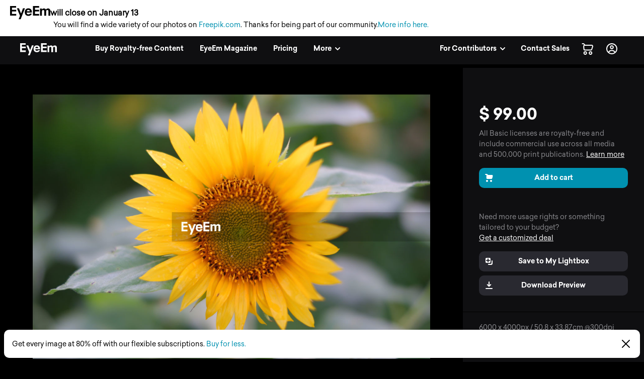

--- FILE ---
content_type: application/javascript; charset=UTF-8
request_url: https://www.eyeem.com/node-static/js/singleAsset.8fd3fca3a7b8d9db6495.js
body_size: 37123
content:
"use strict";(self.__LOADABLE_LOADED_CHUNKS__=self.__LOADABLE_LOADED_CHUNKS__||[]).push([[293],{57289:(e,t,n)=>{var o;n.d(t,{n:()=>a});var r,i,a=(0,n(81928).gql)(o||(r=["\n  query illustrationSearch($offset: Int!, $limit: Int!, $searchTerm: String!) {\n    illustrationSearch(\n      limit: $limit\n      offset: $offset\n      searchTerm: $searchTerm\n    ) {\n      images {\n        limit\n        offset\n        total\n        items {\n          id\n          height\n          width\n          thumbUrl\n          relativeUrl\n          previewUrl\n          type\n          isLicensable\n          createdAt\n        }\n      }\n    }\n  }\n"],i||(i=r.slice(0)),o=Object.freeze(Object.defineProperties(r,{raw:{value:Object.freeze(i)}}))))},44657:(e,t,n)=>{n.d(t,{v:()=>l});var o,r,i,a=n(81928),s=n(3626),c=n(90510),l=(0,a.gql)(o||(r=["\n  query getPreviousDownloads(\n    $offset: Int!\n    $limit: Int!\n    $imageType: AssetType!\n    $sortOrder: SortOrder\n    $userUuid: String\n  ) {\n    previousDownloads(\n      offset: $offset\n      limit: $limit\n      imageType: $imageType\n      userUuid: $userUuid\n      sortOrder: $sortOrder\n    ) {\n      offset\n      limit\n      total\n      items {\n        __typename\n        ... on Photo {\n          ...SimplePhoto\n          lightboxIds\n          purchasedLicense {\n            id\n            purchasedBy\n          }\n        }\n        ... on Illustration {\n          ...SimpleIllustration\n          lightboxIds\n          purchasedLicense {\n            id\n            purchasedBy\n          }\n        }\n      }\n    }\n  }\n  ","\n  ","\n"],i||(i=r.slice(0)),o=Object.freeze(Object.defineProperties(r,{raw:{value:Object.freeze(i)}}))),s.n,c.t)},27273:(e,t,n)=>{n.d(t,{A:()=>v});var o=n(62832),r=n.n(o),i=n(54816),a=n(59142),s=n.n(a),c=n(58164),l=n(40122),u=n(52334),p=n(63696),f=n(94035),d=n(62540);const h=function(e){var t=e.asset;if(t.type!==f.xL&&t.isForSale){var n,o,r=parseInt(null===(n=t.market)||void 0===n?void 0:n.modelStatus,10),a=parseInt(null===(o=t.market)||void 0===o?void 0:o.propertyStatus,10);if(r===u.tph&&a!==u._2K&&a!==u.V9U||a===u.tph&&r!==u._2K&&r!==u.V9U){var c=t.market,l=c.modelAmount,h=c.propertyAmount;return(0,d.jsxs)(p.Fragment,{children:[l&&0!==parseInt(l,10)?(0,d.jsx)(i.EY,{color:"grey50",as:"p",children:s()("pview.releaseInfo.releaseOnFile",{amount:l,releaseType:"model"})}):null,h&&0!==parseInt(h,10)?(0,d.jsx)(i.EY,{color:"grey50",as:"p",children:s()("pview.releaseInfo.releaseOnFile",{amount:h,releaseType:"property"})}):null]})}}return null};function m(e){var t;if(e.asset){var n=r()(e.asset,"market.licensing.purchased.type")||e.licenseType||u.wtT;t=(0,l.PV)(e.asset.width,e.asset.height,n)}var o=function(){return e.linkUser?(0,d.jsx)(c.A,{href:"/u/".concat(e.user.nickname),children:(0,d.jsx)(i.EY,{color:"grey50",children:s()("checkout.photoBy",{fullname:e.user.fullname||e.user.nickname})})}):(0,d.jsx)(i.EY,{color:"grey50",children:s()("checkout.photoBy",{fullname:e.user.fullname})})};return(0,d.jsxs)("div",{className:e.className,children:[e.asset&&(0,d.jsxs)(d.Fragment,{children:[t&&Object.keys(t).length>0&&(0,d.jsx)(i.EY,{color:"grey50",as:"p",children:s()("licenses.dimensions",t)}),!e.isCheckoutContext&&e.user&&(0,d.jsx)(o,{}),!e.isCheckoutContext&&(0,d.jsx)(i.EY,{color:"grey50",as:"p",children:s()("checkout.photoId",{photoId:e.asset.id})}),!e.isOwnPhoto&&!e.isMobile&&(0,d.jsx)(i.az,{pt:1,children:(0,d.jsx)(h,{asset:e.asset})}),e.isOwnPhoto&&(0,d.jsx)(i.EY,{color:"grey50",as:"p",children:s()("checkout.imageSize",{width:e.asset.width,height:e.asset.height})})]}),e.children]})}m.defaultProps={className:"",isCheckoutContext:!1,isMobile:!1,isOwnPhoto:!1,linkUser:!1};const v=m},36970:(e,t,n)=>{n.d(t,{A:()=>p});var o=n(25415),r=n(55792),i=n(59406),a=n(21666),s=n(5175),c=n(40122),l=n(62540),u=(0,i.A)(s.A,{target:"esg5eki0"})("margin-top:",(function(e){return e.biggerGridMarginTop?"32px":"24px"}),";@media ",a.$_.mediumUp,"{margin-right:24px;margin-left:24px;}@media ",a.$_.largeUp,"{margin-top:",(function(e){return e.biggerGridMarginTop?"56px":"24px"}),";}@media ",a.$_.xlargeUp,"{margin-left:20px;margin-right:20px;}");const p=(0,o.Ng)((function(e){return{contextPaginatableMetadata:(0,r.Xr)(e),maxDeviceWidth:(0,r.ld)(e),deviceType:(0,r.ZI)(e),isMobile:(0,r.Ny)(e),isTablet:(0,r.Bb)(e)}}))((function(e){var t=e.className,n=e.eventPosition,o=e.assets,r=e.isMobile,i=e.isTablet,a=e.deviceType,s=e.actionBar,p=e.biggerGridMarginTop,f=e.numberOfRows,d=e.translationPrefix,h=e.contextPaginatableMetadata,m=e.additionalContextPaginatableMetadata,v=e.shouldUnsetContextPaginatableMetadata;if(!o||!o.length)return null;var y=function(e,t,n,o){var r;return r=n?e.slice(0,2*t):o?e.slice(0,3*t):e.slice(0,5*t),(0,c.k4)(r,r.length/t)}(o,f,r,i);return(0,l.jsx)(u,{stretchLastRow:!0,actionBar:s,biggerGridMarginTop:p,shouldUnsetContextPaginatableMetadata:v,rows:y,className:t,deviceType:a,eventPosition:n,translationPrefix:d,contextPaginatableMetadata:h,additionalContextPaginatableMetadata:m,numberOfRows:f})}))},96673:(e,t,n)=>{n.d(t,{A:()=>h});var o=n(25415),r=n(55792),i=n(86542),a=n(27454),s=n(79851),c=n(9352),l=n(62540);function u(e,t){var n=Object.keys(e);if(Object.getOwnPropertySymbols){var o=Object.getOwnPropertySymbols(e);t&&(o=o.filter((function(t){return Object.getOwnPropertyDescriptor(e,t).enumerable}))),n.push.apply(n,o)}return n}function p(e){for(var t=1;t<arguments.length;t++){var n=null!=arguments[t]?arguments[t]:{};t%2?u(Object(n),!0).forEach((function(t){f(e,t,n[t])})):Object.getOwnPropertyDescriptors?Object.defineProperties(e,Object.getOwnPropertyDescriptors(n)):u(Object(n)).forEach((function(t){Object.defineProperty(e,t,Object.getOwnPropertyDescriptor(n,t))}))}return e}function f(e,t,n){return t in e?Object.defineProperty(e,t,{value:n,enumerable:!0,configurable:!0,writable:!0}):e[t]=n,e}const d=(0,c.A)((function(e){var t=e.query,n=e.children,o=e.language,r=e.searchData,i=e.searchTrack,c=e.isIllustrationSearch,u=e.authUser,f=e.setSearchTrack,d=e.navigate,h=null==t?void 0:t.trim().toLowerCase();return(0,l.jsx)("a",{href:(0,s.Xn)((0,a.U7)(p(p({},r),{},{q:h}),{},!u,c),o),onClick:function(e){return e.stopPropagation(),e.preventDefault(),i&&f(i),d((0,s.Xn)((0,a.U7)(p(p({},r),{},{q:h}),{},!u,c),o))},children:n})})),h=(0,o.Ng)((function(e){return{searchData:(0,r.DW)(e),language:(0,r.Z0)(e)}}),{setSearchTrack:i.yz})(d)},73260:(e,t,n)=>{n.d(t,{A:()=>g});var o=n(63696),r=n(48623),i=n(28216),a=n(62540);function s(e){return s="function"==typeof Symbol&&"symbol"==typeof Symbol.iterator?function(e){return typeof e}:function(e){return e&&"function"==typeof Symbol&&e.constructor===Symbol&&e!==Symbol.prototype?"symbol":typeof e},s(e)}var c,l=["column"];function u(e,t){for(var n=0;n<t.length;n++){var o=t[n];o.enumerable=o.enumerable||!1,o.configurable=!0,"value"in o&&(o.writable=!0),Object.defineProperty(e,o.key,o)}}function p(e,t){return p=Object.setPrototypeOf||function(e,t){return e.__proto__=t,e},p(e,t)}function f(e){if(void 0===e)throw new ReferenceError("this hasn't been initialised - super() hasn't been called");return e}function d(e){return d=Object.setPrototypeOf?Object.getPrototypeOf:function(e){return e.__proto__||Object.getPrototypeOf(e)},d(e)}function h(e,t){var n=Object.keys(e);if(Object.getOwnPropertySymbols){var o=Object.getOwnPropertySymbols(e);t&&(o=o.filter((function(t){return Object.getOwnPropertyDescriptor(e,t).enumerable}))),n.push.apply(n,o)}return n}function m(e,t,n){return t in e?Object.defineProperty(e,t,{value:n,enumerable:!0,configurable:!0,writable:!0}):e[t]=n,e}var v,y,b=(0,r.default)((function(e){e.column;var t=function(e,t){if(null==e)return{};var n,o,r=function(e,t){if(null==e)return{};var n,o,r={},i=Object.keys(e);for(o=0;o<i.length;o++)n=i[o],t.indexOf(n)>=0||(r[n]=e[n]);return r}(e,t);if(Object.getOwnPropertySymbols){var i=Object.getOwnPropertySymbols(e);for(o=0;o<i.length;o++)n=i[o],t.indexOf(n)>=0||Object.prototype.propertyIsEnumerable.call(e,n)&&(r[n]=e[n])}return r}(e,l);return(0,a.jsx)("li",function(e){for(var t=1;t<arguments.length;t++){var n=null!=arguments[t]?arguments[t]:{};t%2?h(Object(n),!0).forEach((function(t){m(e,t,n[t])})):Object.getOwnPropertyDescriptors?Object.defineProperties(e,Object.getOwnPropertyDescriptors(n)):h(Object(n)).forEach((function(t){Object.defineProperty(e,t,Object.getOwnPropertyDescriptor(n,t))}))}return e}({},t))}))(c||(v=["\n  &:first-child {\n    margin: 0;\n  }\n  a img {\n    width: 24px;\n    :hover {\n      filter: brightness(120%);\n    }\n  }\n  ",";\n"],y||(y=v.slice(0)),c=Object.freeze(Object.defineProperties(v,{raw:{value:Object.freeze(y)}}))),i.styleUtils.fromPropsTernary("column","margin-top: 8px;\n    display: block;","display: inline;\n    margin-left: 32px;"));const g=function(e){!function(e,t){if("function"!=typeof t&&null!==t)throw new TypeError("Super expression must either be null or a function");e.prototype=Object.create(t&&t.prototype,{constructor:{value:e,writable:!0,configurable:!0}}),t&&p(e,t)}(c,e);var t,n,o,r,i=(o=c,r=function(){if("undefined"==typeof Reflect||!Reflect.construct)return!1;if(Reflect.construct.sham)return!1;if("function"==typeof Proxy)return!0;try{return Boolean.prototype.valueOf.call(Reflect.construct(Boolean,[],(function(){}))),!0}catch(e){return!1}}(),function(){var e,t=d(o);if(r){var n=d(this).constructor;e=Reflect.construct(t,arguments,n)}else e=t.apply(this,arguments);return function(e,t){return!t||"object"!==s(t)&&"function"!=typeof t?f(e):t}(this,e)});function c(){var e;!function(e,t){if(!(e instanceof t))throw new TypeError("Cannot call a class as a function")}(this,c);for(var t=arguments.length,n=new Array(t),o=0;o<t;o++)n[o]=arguments[o];return m(f(e=i.call.apply(i,[this].concat(n))),"share",(function(e,t,n,o,r){r.preventDefault(),window.dataLayer.push({event:"social_share",social:{network:e,action:"share"}}),window.open(o,"sharer","directories=no,titlebar=no,toolbar=no,location=no,status=no,menubar=no,scrollbars=no,width=".concat(t,",height=").concat(n,",resizable=1"))})),m(f(e),"getAssetUrl",(function(t){return"/node-static/img/social/".concat(e.props.monochrome?"monochrome/":"").concat(t,".svg")})),e}return t=c,(n=[{key:"render",value:function(){var e=this,t={facebook:"https://www.facebook.com/sharer/sharer.php?display=popup&u=".concat(this.props.url),twitter:"https://www.twitter.com/share?url=".concat(this.props.url,"&text=").concat(this.props.tweet,"&via=EyeEm"),pinterest:"https://pinterest.com/pin/create/button/?url=".concat(this.props.url,"&media=").concat(this.props.media,"&description=").concat(this.props.description),linkedin:"https://www.linkedin.com/shareArticle?mini=true&url=".concat(this.props.url,"&summary=").concat(this.props.description,"&source=EyeEm")},n=[{name:"facebook",href:t.facebook,onClick:this.share.bind(this,"facebook",600,375,t.facebook),img:(0,a.jsx)("img",{src:"".concat(this.getAssetUrl("facebook")),alt:"Share on Facebook"})},{name:"twitter",href:t.twitter,onClick:this.share.bind(this,"twitter",600,440,t.twitter),img:(0,a.jsx)("img",{src:"".concat(this.getAssetUrl("twitter")),alt:"Share on Twitter"})},{name:"pinterest",href:t.pinterest,onClick:this.share.bind(this,"pinterest",750,320,t.pinterest),img:(0,a.jsx)("img",{src:"".concat(this.getAssetUrl("pinterest")),alt:"Share on Pinterest"})},{name:"linkedin",href:t.linkedin,onClick:this.share.bind(this,"linkedin+",500,620,t.linkedin),img:(0,a.jsx)("img",{src:"".concat(this.getAssetUrl("linkedin")),alt:"Share on LinkedIn"})}].filter((function(t){return t.name===e.props.itemName}))[0];return(0,a.jsx)(b,{column:this.props.column,children:(0,a.jsx)("a",{onClick:n.onClick,href:n.href,children:n.img})})}}])&&u(t.prototype,n),c}(o.PureComponent)},52310:(e,t,n)=>{n.r(t),n.d(t,{default:()=>Rs});var o=n(25415),r=n(5908),i=n(86542),a=n(37594),s=n(55792),c=n(94035),l=n(52334),u=n(63696),p=n(62832),f=n.n(p),d=n(98261),h=n.n(d),m=n(59142),v=n.n(m),y=n(19102),b=n(40122),g=n(12826),w=n(81928),x=n(81969),j=n(59832),O=n(99434),k=n(62540);const P=function(e){var t=e.asset,n=e.addToMarket;return(0,k.jsxs)("div",{className:"pview_stage_details_top",children:[(0,k.jsx)(O.A,{className:"typo_pStatic typo-color-white",component:"h3",children:"pview.marketDetails.addToMarket.title"}),(0,k.jsx)(O.A,{className:"typo_pStatic typo-color-grey2",component:"p",children:"pview.marketDetails.addToMarket.text"}),(0,k.jsx)(O.A,{component:"button",onClick:function(){return n({variables:{photoIds:[t.id]}}).then((function(){return(0,j.H8)()}))},eventType:"click_inbound",eventName:"photo_addToMarket",eventAction:"click_button",eventLabel:t.id,eventPosition:"pv_stage",className:"g_btn g_btn-aqua g_btn-fullWidth",children:"pview.marketDetails.addToMarket.button"})]})};var _=n(59406),A=n(54816),S=n(21666),I=n(75024),N=(0,_.A)(A.so,{target:"ekbrtnv0"})("border:",(function(e){var t=e.theme;return"1px solid ".concat(t.colors.grey20)}),";");const E=function(){return(0,k.jsx)(S.NP,{children:(0,k.jsxs)(N,{py:3,alignItems:"center",children:[(0,k.jsx)(A.az,{px:3,children:(0,k.jsx)(I.DX,{})}),(0,k.jsx)(A.EY,{variant:"title6",children:v()("pview.marketDetails.marketAvailabilityMessage")})]})})};var C=n(83550),T=n(20641),M=(0,_.A)(A.az,{target:"e1a6tx5t0"})({name:"nffb2y",styles:"position:absolute;z-index:1"});const D=function(e){return(0,k.jsx)(S.NP,{children:(0,k.jsx)(M,{className:e.className,children:(0,k.jsxs)(A.so,{alignItems:"center",children:[(0,k.jsx)(T.A,{bold:!0}),(0,k.jsx)(C.A,{panelPosition:l.gfK,content:[{body:"premium.info"}]})]})})})};var R=(0,_.A)(A.az,{target:"e1h7x7hm0"})("top:40px;right:32px;bottom:auto;left:32px;@media ",S.$_.mediumUp,"{position:absolute;padding-bottom:0;}@media ",S.$_.largeUp,"{position:absolute;top:auto;bottom:calc(50% - 38px);}");const L=function(e){var t=e.asset,n=(0,b._D)(t)&&(0,b.LE)(t);return(0,k.jsxs)(A.az,{p:4,children:[n&&(0,k.jsx)(D,{className:"show-for-large-up"}),(0,k.jsx)(R,{children:(0,k.jsx)(E,{})})]})};var U=n(58164);const z=function(){return(0,k.jsxs)("div",{className:"pview_stage_details_top",children:[(0,k.jsx)(O.A,{className:"typo_pStatic typo-color-white",component:"h3",children:"pview.marketDetails.joinAsSeller.title"}),(0,k.jsx)(O.A,{className:"typo_pStatic typo-color-grey2",component:"p",children:"pview.marketDetails.joinAsSeller.text"}),(0,k.jsx)(O.A,{component:U.A,href:"/market/sell/start",eventType:"click_inbound",eventName:"cta_join_seller",eventAction:"click_button",eventPosition:"pv_stage",className:"g_btn g_btn-aqua g_btn-fullWidth",children:"pview.marketDetails.joinAsSeller.button"})]})};var q=(0,_.A)(A.so,{target:"ezdvbbd0"})("border:",(function(e){var t=e.theme;return"1px solid ".concat(t.colors.grey20)}),";");const B=function(){return(0,k.jsxs)(q,{py:3,alignItems:"center",children:[(0,k.jsx)(A.az,{px:3,children:(0,k.jsx)(I.UI,{})}),(0,k.jsx)(A.EY,{variant:"title6",children:v()("pview.marketDetails.notForSale.buyer.headline")})]})};var F=(0,_.A)(A.az,{target:"ewqi0jy0"})("top:40px;right:32px;bottom:auto;left:32px;@media ",S.$_.mediumUp,"{position:absolute;padding-bottom:0;}@media ",S.$_.largeUp,"{position:absolute;top:auto;bottom:calc(50% - 38px);}");const $=function(e){var t=e.asset,n=(0,b._D)(t)&&(0,b.LE)(t);return(0,k.jsxs)(A.az,{p:4,children:[n&&(0,k.jsx)(D,{className:"show-for-large-up"}),(0,k.jsx)(F,{children:(0,k.jsx)(S.NP,{children:(0,k.jsx)(B,{})})})]})};var Y=n(45514),W=n(78312);function V(e,t){(null==t||t>e.length)&&(t=e.length);for(var n=0,o=new Array(t);n<t;n++)o[n]=e[n];return o}const Q=(0,o.Ng)(null,{openModal:i.qf})((function(e){var t,n,o=(t=(0,g.useMutation)(W.h3),n=2,function(e){if(Array.isArray(e))return e}(t)||function(e,t){var n=null==e?null:"undefined"!=typeof Symbol&&e[Symbol.iterator]||e["@@iterator"];if(null!=n){var o,r,i=[],a=!0,s=!1;try{for(n=n.call(e);!(a=(o=n.next()).done)&&(i.push(o.value),!t||i.length!==t);a=!0);}catch(e){s=!0,r=e}finally{try{a||null==n.return||n.return()}finally{if(s)throw r}}return i}}(t,n)||function(e,t){if(e){if("string"==typeof e)return V(e,t);var n=Object.prototype.toString.call(e).slice(8,-1);return"Object"===n&&e.constructor&&(n=e.constructor.name),"Map"===n||"Set"===n?Array.from(e):"Arguments"===n||/^(?:Ui|I)nt(?:8|16|32)(?:Clamped)?Array$/.test(n)?V(e,t):void 0}}(t,n)||function(){throw new TypeError("Invalid attempt to destructure non-iterable instance.\nIn order to be iterable, non-array objects must have a [Symbol.iterator]() method.")}()),r=o[0],i=o[1].data;return(0,u.useEffect)((function(){var t,n;null!=i&&null!==(t=i.resendVerificationEmail)&&void 0!==t&&t.email&&e.openModal({content:Y.A,useEUModal:!0,close:!0,contentProps:{title:v()("modal.resendVerificationEmail.headline"),marketUser:{email:null==i||null===(n=i.resendVerificationEmail)||void 0===n?void 0:n.email},openModal:e.openModal}})}),[i]),(0,k.jsxs)("div",{className:"pview_stage_details_top",children:[(0,k.jsx)(O.A,{className:"typo_pStatic",component:"h3",children:"pview.marketDetails.onHold.title"}),(0,k.jsx)(O.A,{className:"typo_pStatic typo-color-grey2",component:"p",children:"pview.marketDetails.onHold.text"}),(0,k.jsx)(O.A,{onClick:function(){(0,b.u4)({eventPosition:"pv_stage",eventAction:v()("tracking.eventAction.button"),eventName:"access_modal_verifyEmail",eventLabel:v()("pview.marketDetails.onHold.button")}),r()},className:"g_btn g_btn-aqua g_btn-fullWidth",children:"pview.marketDetails.onHold.button"})]})}));var H=n(87678),K=(0,_.A)(A.az,{target:"e1s16zy10"})("top:40px;right:32px;bottom:auto;left:32px;@media ",S.$_.mediumUp,"{position:absolute;padding-bottom:0;}@media ",S.$_.largeUp,"{position:absolute;top:auto;bottom:calc(50% - 38px);}");const G=function(){return(0,k.jsx)(S.NP,{children:(0,k.jsx)(K,{p:[4,0,0],children:(0,k.jsx)(H.w4,{children:v()("pview.marketDetails.releaseManagement.marketStatus.headlines.illustrationUnderReview")})})})},Z=function(){return(0,k.jsxs)("div",{className:"pview_stage_details_top",children:[(0,k.jsx)(O.A,{className:"typo_pStatic typo-color-white",component:"h3",children:"pview.marketDetails.refused.title"}),(0,k.jsx)(O.A,{className:"typo_pStatic typo-color-grey2",faq:(0,k.jsx)(O.A,{component:"a",className:"g_link g_link-aqua",href:v()("pview.marketDetails.refused.faqLink.href"),children:"pview.marketDetails.refused.faqLink.label"}),component:"p",children:"pview.marketDetails.refused.text"})]})};var J=n(18773);function X(e){return X="function"==typeof Symbol&&"symbol"==typeof Symbol.iterator?function(e){return typeof e}:function(e){return e&&"function"==typeof Symbol&&e.constructor===Symbol&&e!==Symbol.prototype?"symbol":typeof e},X(e)}function ee(e,t){var n=Object.keys(e);if(Object.getOwnPropertySymbols){var o=Object.getOwnPropertySymbols(e);t&&(o=o.filter((function(t){return Object.getOwnPropertyDescriptor(e,t).enumerable}))),n.push.apply(n,o)}return n}function te(e){for(var t=1;t<arguments.length;t++){var n=null!=arguments[t]?arguments[t]:{};t%2?ee(Object(n),!0).forEach((function(t){ae(e,t,n[t])})):Object.getOwnPropertyDescriptors?Object.defineProperties(e,Object.getOwnPropertyDescriptors(n)):ee(Object(n)).forEach((function(t){Object.defineProperty(e,t,Object.getOwnPropertyDescriptor(n,t))}))}return e}function ne(e,t){for(var n=0;n<t.length;n++){var o=t[n];o.enumerable=o.enumerable||!1,o.configurable=!0,"value"in o&&(o.writable=!0),Object.defineProperty(e,o.key,o)}}function oe(e,t){return oe=Object.setPrototypeOf||function(e,t){return e.__proto__=t,e},oe(e,t)}function re(e){if(void 0===e)throw new ReferenceError("this hasn't been initialised - super() hasn't been called");return e}function ie(e){return ie=Object.setPrototypeOf?Object.getPrototypeOf:function(e){return e.__proto__||Object.getPrototypeOf(e)},ie(e)}function ae(e,t,n){return t in e?Object.defineProperty(e,t,{value:n,enumerable:!0,configurable:!0,writable:!0}):e[t]=n,e}const se=function(e){!function(e,t){if("function"!=typeof t&&null!==t)throw new TypeError("Super expression must either be null or a function");e.prototype=Object.create(t&&t.prototype,{constructor:{value:e,writable:!0,configurable:!0}}),t&&oe(e,t)}(a,e);var t,n,o,r,i=(o=a,r=function(){if("undefined"==typeof Reflect||!Reflect.construct)return!1;if(Reflect.construct.sham)return!1;if("function"==typeof Proxy)return!0;try{return Boolean.prototype.valueOf.call(Reflect.construct(Boolean,[],(function(){}))),!0}catch(e){return!1}}(),function(){var e,t=ie(o);if(r){var n=ie(this).constructor;e=Reflect.construct(t,arguments,n)}else e=t.apply(this,arguments);return function(e,t){return!t||"object"!==X(t)&&"function"!=typeof t?re(e):t}(this,e)});function a(){var e;return function(e,t){if(!(e instanceof t))throw new TypeError("Cannot call a class as a function")}(this,a),ae(re(e=i.call(this)),"onRemove",(function(){e.props.removeFromMarket({variables:{photoId:e.props.photoId}}).then((function(t){var n=t.data;return e.setState({success:"200"===n.removeFromMarket.statusCode})}))})),e.state={success:!1},e}return t=a,(n=[{key:"render",value:function(){return this.state.success?(0,k.jsx)(J.A,te(te({},this.props),{},{translationKeys:{message:"modal.removeFromMarket.confirmationMessage",close:"modal.success.default"}})):(0,k.jsxs)("div",{className:this.props.className,children:[(0,k.jsxs)("div",{className:"modal_content",children:[(0,k.jsx)(O.A,{component:"h2",className:"modal_h2",children:"modal.removeFromMarket.headline"}),(0,k.jsx)(O.A,{component:"p",className:"modal_p",children:"modal.removeFromMarket.subline"})]}),(0,k.jsxs)("div",{className:"modal_buttonBox text-left",children:[(0,k.jsx)(O.A,{onClick:this.props.close,className:"g_btn g_btn-whiteTrans",children:"modal.removeFromMarket.cancel"}),(0,k.jsx)(O.A,{component:"button",eventName:"photo_removeFromMarket",eventType:v()("tracking.eventType.inbound"),eventPosition:"pv_stage",eventAction:v()("tracking.eventAction.button"),eventLabel:this.props.photoId,onClick:this.onRemove,className:"g_btn g_btn-red float-right",children:"modal.removeFromMarket.confirm"})]})]})}}])&&ne(t.prototype,n),a}(u.Component);var ce,le,ue,pe=(0,w.gql)(ce||(le=["\n  mutation removeFromMarket($photoId: ID!) {\n    removeFromMarket(photoId: $photoId) {\n      statusCode\n    }\n  }\n"],ue||(ue=le.slice(0)),ce=Object.freeze(Object.defineProperties(le,{raw:{value:Object.freeze(ue)}}))));const fe=(0,r.Zz)((0,y.graphql)(pe,{name:"removeFromMarket",options:function(){return{awaitRefetchQueries:!0,refetchQueries:[x.Qw]}}}))(se);function de(e){return de="function"==typeof Symbol&&"symbol"==typeof Symbol.iterator?function(e){return typeof e}:function(e){return e&&"function"==typeof Symbol&&e.constructor===Symbol&&e!==Symbol.prototype?"symbol":typeof e},de(e)}function he(e,t){for(var n=0;n<t.length;n++){var o=t[n];o.enumerable=o.enumerable||!1,o.configurable=!0,"value"in o&&(o.writable=!0),Object.defineProperty(e,o.key,o)}}function me(e,t){return me=Object.setPrototypeOf||function(e,t){return e.__proto__=t,e},me(e,t)}function ve(e){if(void 0===e)throw new ReferenceError("this hasn't been initialised - super() hasn't been called");return e}function ye(e){return ye=Object.setPrototypeOf?Object.getPrototypeOf:function(e){return e.__proto__||Object.getPrototypeOf(e)},ye(e)}const be=function(e){!function(e,t){if("function"!=typeof t&&null!==t)throw new TypeError("Super expression must either be null or a function");e.prototype=Object.create(t&&t.prototype,{constructor:{value:e,writable:!0,configurable:!0}}),t&&me(e,t)}(a,e);var t,n,o,r,i=(o=a,r=function(){if("undefined"==typeof Reflect||!Reflect.construct)return!1;if(Reflect.construct.sham)return!1;if("function"==typeof Proxy)return!0;try{return Boolean.prototype.valueOf.call(Reflect.construct(Boolean,[],(function(){}))),!0}catch(e){return!1}}(),function(){var e,t=ye(o);if(r){var n=ye(this).constructor;e=Reflect.construct(t,arguments,n)}else e=t.apply(this,arguments);return function(e,t){return!t||"object"!==de(t)&&"function"!=typeof t?ve(e):t}(this,e)});function a(){var e,t,n,o;!function(e,t){if(!(e instanceof t))throw new TypeError("Cannot call a class as a function")}(this,a);for(var r=arguments.length,s=new Array(r),c=0;c<r;c++)s[c]=arguments[c];return o=function(){return e.props.openModal({content:fe,contentProps:{photoId:e.props.photoId}})},(n="onClick")in(t=ve(e=i.call.apply(i,[this].concat(s))))?Object.defineProperty(t,n,{value:o,enumerable:!0,configurable:!0,writable:!0}):t[n]=o,e}return t=a,(n=[{key:"render",value:function(){return(0,k.jsx)(O.A,{eventName:"access_modal_removeFromMarket",eventAction:v()("tracking.eventAction.link"),eventLabel:v()("pview.marketDetails.releaseManagement.overflowMenu.removeFromMarket"),eventPosition:"pv_stage_sidebar",onClick:this.onClick,className:"dropdown_link",children:"pview.marketDetails.releaseManagement.overflowMenu.removeFromMarket"})}}])&&he(t.prototype,n),a}(u.Component);function ge(e,t){var n=Object.keys(e);if(Object.getOwnPropertySymbols){var o=Object.getOwnPropertySymbols(e);t&&(o=o.filter((function(t){return Object.getOwnPropertyDescriptor(e,t).enumerable}))),n.push.apply(n,o)}return n}function we(e){for(var t=1;t<arguments.length;t++){var n=null!=arguments[t]?arguments[t]:{};t%2?ge(Object(n),!0).forEach((function(t){xe(e,t,n[t])})):Object.getOwnPropertyDescriptors?Object.defineProperties(e,Object.getOwnPropertyDescriptors(n)):ge(Object(n)).forEach((function(t){Object.defineProperty(e,t,Object.getOwnPropertyDescriptor(n,t))}))}return e}function xe(e,t,n){return t in e?Object.defineProperty(e,t,{value:n,enumerable:!0,configurable:!0,writable:!0}):e[t]=n,e}const je=function(e){return(0,k.jsxs)("div",we(we({},e),{},{children:[(0,k.jsxs)("div",{className:"modal_content",children:[(0,k.jsx)(O.A,{className:"modal_h2",component:"h2",children:"modal.contactUsToRemove.title"}),(0,k.jsx)(O.A,{className:"modal_p",component:"p",children:"modal.contactUsToRemove.subline"})]}),(0,k.jsx)("div",{className:"modal_buttonBox modal_buttonBox-seamless",children:(0,k.jsx)("div",{className:"row",children:(0,k.jsx)("div",{className:"small-6 small-offset-3",children:(0,k.jsx)(O.A,{component:"button",onClick:e.close,className:"g_btn g_btn-aqua g_btn-fullWidth",children:"modal.success.default"})})})})]}))};function Oe(e){return Oe="function"==typeof Symbol&&"symbol"==typeof Symbol.iterator?function(e){return typeof e}:function(e){return e&&"function"==typeof Symbol&&e.constructor===Symbol&&e!==Symbol.prototype?"symbol":typeof e},Oe(e)}function ke(e,t){for(var n=0;n<t.length;n++){var o=t[n];o.enumerable=o.enumerable||!1,o.configurable=!0,"value"in o&&(o.writable=!0),Object.defineProperty(e,o.key,o)}}function Pe(e,t){return Pe=Object.setPrototypeOf||function(e,t){return e.__proto__=t,e},Pe(e,t)}function _e(e){if(void 0===e)throw new ReferenceError("this hasn't been initialised - super() hasn't been called");return e}function Ae(e){return Ae=Object.setPrototypeOf?Object.getPrototypeOf:function(e){return e.__proto__||Object.getPrototypeOf(e)},Ae(e)}const Se=function(e){!function(e,t){if("function"!=typeof t&&null!==t)throw new TypeError("Super expression must either be null or a function");e.prototype=Object.create(t&&t.prototype,{constructor:{value:e,writable:!0,configurable:!0}}),t&&Pe(e,t)}(a,e);var t,n,o,r,i=(o=a,r=function(){if("undefined"==typeof Reflect||!Reflect.construct)return!1;if(Reflect.construct.sham)return!1;if("function"==typeof Proxy)return!0;try{return Boolean.prototype.valueOf.call(Reflect.construct(Boolean,[],(function(){}))),!0}catch(e){return!1}}(),function(){var e,t=Ae(o);if(r){var n=Ae(this).constructor;e=Reflect.construct(t,arguments,n)}else e=t.apply(this,arguments);return function(e,t){return!t||"object"!==Oe(t)&&"function"!=typeof t?_e(e):t}(this,e)});function a(){var e,t,n,o;!function(e,t){if(!(e instanceof t))throw new TypeError("Cannot call a class as a function")}(this,a);for(var r=arguments.length,s=new Array(r),c=0;c<r;c++)s[c]=arguments[c];return o=function(){return e.props.openModal({content:je})},(n="onClick")in(t=_e(e=i.call.apply(i,[this].concat(s))))?Object.defineProperty(t,n,{value:o,enumerable:!0,configurable:!0,writable:!0}):t[n]=o,e}return t=a,(n=[{key:"render",value:function(){return(0,k.jsx)(O.A,{eventName:"access_modal_contactToRemove",eventAction:v()("tracking.eventAction.link"),eventLabel:v()("pview.marketDetails.releaseManagement.overflowMenu.removeFromMarket"),eventPosition:"pv_stage",onClick:this.onClick,className:"dropdown_link",children:"pview.marketDetails.releaseManagement.overflowMenu.removeFromMarket"})}}])&&ke(t.prototype,n),a}(u.Component);var Ie=n(32156);function Ne(e){return Ne="function"==typeof Symbol&&"symbol"==typeof Symbol.iterator?function(e){return typeof e}:function(e){return e&&"function"==typeof Symbol&&e.constructor===Symbol&&e!==Symbol.prototype?"symbol":typeof e},Ne(e)}function Ee(e,t){for(var n=0;n<t.length;n++){var o=t[n];o.enumerable=o.enumerable||!1,o.configurable=!0,"value"in o&&(o.writable=!0),Object.defineProperty(e,o.key,o)}}function Ce(e,t){return Ce=Object.setPrototypeOf||function(e,t){return e.__proto__=t,e},Ce(e,t)}function Te(e){if(void 0===e)throw new ReferenceError("this hasn't been initialised - super() hasn't been called");return e}function Me(e){return Me=Object.setPrototypeOf?Object.getPrototypeOf:function(e){return e.__proto__||Object.getPrototypeOf(e)},Me(e)}const De=function(e){!function(e,t){if("function"!=typeof t&&null!==t)throw new TypeError("Super expression must either be null or a function");e.prototype=Object.create(t&&t.prototype,{constructor:{value:e,writable:!0,configurable:!0}}),t&&Ce(e,t)}(a,e);var t,n,o,r,i=(o=a,r=function(){if("undefined"==typeof Reflect||!Reflect.construct)return!1;if(Reflect.construct.sham)return!1;if("function"==typeof Proxy)return!0;try{return Boolean.prototype.valueOf.call(Reflect.construct(Boolean,[],(function(){}))),!0}catch(e){return!1}}(),function(){var e,t=Me(o);if(r){var n=Me(this).constructor;e=Reflect.construct(t,arguments,n)}else e=t.apply(this,arguments);return function(e,t){return!t||"object"!==Ne(t)&&"function"!=typeof t?Te(e):t}(this,e)});function a(){var e,t,n,o;!function(e,t){if(!(e instanceof t))throw new TypeError("Cannot call a class as a function")}(this,a);for(var r=arguments.length,s=new Array(r),c=0;c<r;c++)s[c]=arguments[c];return o=function(){return e.props.openModal({content:Ie.A,contentProps:{photoId:e.props.photoId}})},(n="onClick")in(t=Te(e=i.call.apply(i,[this].concat(s))))?Object.defineProperty(t,n,{value:o,enumerable:!0,configurable:!0,writable:!0}):t[n]=o,e}return t=a,(n=[{key:"render",value:function(){return(0,k.jsx)(O.A,{eventName:"access_modal_editReleases",eventAction:v()("tracking.eventAction.link"),eventLabel:v()("pview.marketDetails.releaseManagement.overflowMenu.editReleases"),eventPosition:"pv_stage_sidebar",onClick:this.onClick,className:"dropdown_link",children:"pview.marketDetails.releaseManagement.overflowMenu.editReleases"})}}])&&Ee(t.prototype,n),a}(u.Component);var Re=n(96479),Le=n(80058);function Ue(e,t,n){return t in e?Object.defineProperty(e,t,{value:n,enumerable:!0,configurable:!0,writable:!0}):e[t]=n,e}var ze=(0,_.A)("span",{target:"e1pri24q1"})({name:"z9yh3n",styles:"padding:10px;margin-top:-10px;margin-right:-10px"}),qe=(0,_.A)("span",{target:"e1pri24q0"})("pointer-events:none;display:block;margin-left:auto;margin-top:0;margin-bottom:3px;width:4px;height:4px;border-radius:4px;background:",(function(e){return e.theme.colors.grey100}),";");const Be=(0,o.Ng)(null,{openModal:i.qf})((function(e){var t,n=(Ue(t={},l.wTz,(0,k.jsx)(be,{openModal:e.openModal,photoId:e.photoId},"1")),Ue(t,l.F68,(0,k.jsx)(Se,{openModal:e.openModal,photoId:e.photoId},"2")),Ue(t,l.lFH,(0,k.jsx)(De,{openModal:e.openModal,photoId:e.photoId},"3")),t),o=(0,k.jsx)(S.NP,{children:(0,k.jsx)(ze,{children:[1,2,3].map((function(e){return(0,k.jsx)(qe,{},"roll-".concat(e))}))})});return(0,k.jsx)("div",{className:"releaseManagement_overflowMenu",children:(0,k.jsx)(Re.A,{isInMarketDetails:!0,trigger:o,"data-test-id":Le.jv,eventType:v()("tracking.eventType.inbound"),eventAction:v()("tracking.eventAction.link"),eventName:"access_rm_overflow",eventLabel:"icon",eventPosition:"pv_stage_sidebar",disableSEOChildren:e.disableSEOChildren,children:e.actions.map((function(e){return n[e]}))})})}));var Fe=n(19587);function $e(e){return function(e){if(Array.isArray(e))return Ye(e)}(e)||function(e){if("undefined"!=typeof Symbol&&null!=e[Symbol.iterator]||null!=e["@@iterator"])return Array.from(e)}(e)||function(e,t){if(e){if("string"==typeof e)return Ye(e,t);var n=Object.prototype.toString.call(e).slice(8,-1);return"Object"===n&&e.constructor&&(n=e.constructor.name),"Map"===n||"Set"===n?Array.from(e):"Arguments"===n||/^(?:Ui|I)nt(?:8|16|32)(?:Clamped)?Array$/.test(n)?Ye(e,t):void 0}}(e)||function(){throw new TypeError("Invalid attempt to spread non-iterable instance.\nIn order to be iterable, non-array objects must have a [Symbol.iterator]() method.")}()}function Ye(e,t){(null==t||t>e.length)&&(t=e.length);for(var n=0,o=new Array(t);n<t;n++)o[n]=e[n];return o}const We=function(e){var t=e.asset,n=function(){return(0,Fe.rm)(t)?"underReview":(0,b.bh)(t)?"partner":(0,b.hH)(t)?"partnerSelected":(0,b.qe)(t)?"onMarket":"underReview"},o=function(){return(0,Fe.rm)(t)||(0,b.LE)(t)?"ok":(0,b.fm)(t,l.pcC)?"property":(0,b.fm)(t,l.nN4)?"model":"modelAndProperty"},r="pview.marketDetails.releaseManagement.marketStatus",i={partner:{ok:2,modelAndProperty:0,model:0,property:0},partnerSelected:{ok:2,modelAndProperty:0,model:0,property:0},onMarket:{ok:1,modelAndProperty:1,model:2,property:2},underReview:{ok:1,modelAndProperty:2,model:2,property:2}};return(0,k.jsxs)("div",{children:[(0,k.jsx)(O.A,{className:"typo_pStatic typo-color-white",tooltip:(0,k.jsx)(C.A,{panelPosition:l.aq2,eventName:"tooltip_show",eventPosition:"pv_stage",content:function(){for(var e=n(),t=o(),a="".concat(r,".tooltips.").concat(e,".").concat(t),s=[{title:"".concat(a,".title"),body:"".concat(a,".body1")}],c=i[e][t],l=2;l<=c;l+=1){var u={body:"".concat(a,".body").concat(l)};s=[].concat($e(s),[u])}return[].concat($e(s),[{link:"".concat(a,".link"),href:v()("".concat(a,".href"))}])}()}),children:"".concat(r,".headlines.").concat(n())}),(0,k.jsx)(O.A,{className:"typo_pStatic typo-color-grey3 typo-noMargin",children:"".concat(r,".editorialUseOk")}),(0,k.jsx)(O.A,{className:"typo_pStatic typo-color-grey3",children:"".concat(r,".commercialUse.").concat(o())})]})};var Ve=n(19287);function Qe(e){return function(e){if(Array.isArray(e))return He(e)}(e)||function(e){if("undefined"!=typeof Symbol&&null!=e[Symbol.iterator]||null!=e["@@iterator"])return Array.from(e)}(e)||function(e,t){if(e){if("string"==typeof e)return He(e,t);var n=Object.prototype.toString.call(e).slice(8,-1);return"Object"===n&&e.constructor&&(n=e.constructor.name),"Map"===n||"Set"===n?Array.from(e):"Arguments"===n||/^(?:Ui|I)nt(?:8|16|32)(?:Clamped)?Array$/.test(n)?He(e,t):void 0}}(e)||function(){throw new TypeError("Invalid attempt to spread non-iterable instance.\nIn order to be iterable, non-array objects must have a [Symbol.iterator]() method.")}()}function He(e,t){(null==t||t>e.length)&&(t=e.length);for(var n=0,o=new Array(t);n<t;n++)o[n]=e[n];return o}var Ke=function(e){var t=[];return(0,b.LE)(e)&&(0,b.qe)(e)||(t=[].concat(Qe(t),[l.lFH])),(0,b.bh)(e)||(0,b.hH)(e)?[].concat(Qe(t),[l.F68]):[].concat(Qe(t),[l.wTz])};const Ge=function(e){var t=e.asset;return(0,k.jsxs)("div",{className:"pview_stage_details_releaseManagement",children:[(0,k.jsx)(Be,{photoId:t.id,actions:Ke(t),disableSEOChildren:!0}),(0,k.jsx)(We,{asset:t}),(0,k.jsx)(Ve.A,{showAskBtn:!0,eventPosition:"pv_stage",photoId:t.id,itemClassName:"releaseManagement_releaseList_item-dark"})]})};var Ze=(0,_.A)(A.so,{target:"e1w6f3lg0"})({name:"13udsys",styles:"height:100%"}),Je=function(e){var t="",n="";switch(e.mode){case l.cgu.ILLUSTRATION.IN_REVIEW:t=v()("pview.marketDetails.inReview.title"),n=v()("pview.marketDetails.inReview.inReview");break;case l.cgu.ILLUSTRATION.ON_SALE:t=v()("pview.marketDetails.onSale.title"),n=v()("pview.marketDetails.onSale.onSale");break;case l.cgu.ILLUSTRATION.NOT_ON_SALE.IMAGE_SIMILARITY:t=v()("pview.marketDetails.notOnSale.title"),n=v()("pview.marketDetails.notOnSale.imageSimilarity");break;case l.cgu.ILLUSTRATION.NOT_ON_SALE.WATERMARKS:t=v()("pview.marketDetails.notOnSale.title"),n=v()("pview.marketDetails.notOnSale.watermarks");break;case l.cgu.ILLUSTRATION.NOT_ON_SALE.LACK_OF_MARKET_DEMAND:t=v()("pview.marketDetails.notOnSale.title"),n=v()("pview.marketDetails.notOnSale.lackOfMarketDemand");break;case l.cgu.ILLUSTRATION.NOT_ON_SALE.TERMS_OF_SERVICE:t=v()("pview.marketDetails.notOnSale.title"),n=v()("pview.marketDetails.notOnSale.termsOfService")}return(0,k.jsxs)(A.so,{flexDirection:"column",children:[(0,k.jsx)(A.EY,{bold:!0,children:t}),(0,k.jsx)(A.EY,{children:n})]})};const Xe=function(e){var t=e.mode;return(0,k.jsx)(Ze,{alignItems:"center",p:4,children:(0,k.jsx)(S.NP,{children:(0,k.jsx)(H.w4,{children:(0,k.jsx)(Je,{mode:t})})})})};var et=n(46177),tt=n.n(et),nt=n(67065),ot=n.n(nt),rt=n(55907);const it=(0,o.Ng)((function(e){return{customerId:(0,s.Lk)(e)}}),{openModal:i.qf})((function(e){var t=e.openModal,n=e.customerId,o=e.photoId,r=e.title,i=e.subline;return(0,k.jsx)(A.$n,{fullWidth:!0,onClick:function(){return t({content:rt.A,contentProps:{recipient:l.sGY,formVersion:"short",title:r,subline:i,attachedData:{photoId:o,customerId:n}}})},children:v()("licenses.contactSales")})}));var at=(0,_.A)(A.so,{target:"ee8smp0"})("border:",(function(e){var t=e.theme;return"1px solid ".concat(t.colors.grey20)}),";");const st=function(e){var t=e.message,n=e.assetId;return(0,k.jsxs)(k.Fragment,{children:[(0,k.jsxs)(at,{py:3,alignItems:"center",children:[(0,k.jsx)(A.az,{pl:3,children:(0,k.jsx)(I.UI,{})}),(0,k.jsx)(A.az,{pl:4,pr:3,children:(0,k.jsx)(A.EY,{variant:"title6",children:t})})]}),(0,k.jsx)(A.az,{pt:3,children:(0,k.jsx)(it,{photoId:n,title:"pview.marketDetails.enterprise.noDeal.title",subline:"pview.marketDetails.enterprise.noDeal.subline"})})]})};var ct=(0,_.A)(A.so,{target:"e1p4satx0"})("border:",(function(e){var t=e.theme;return"1px solid ".concat(t.colors.grey20)}),";");const lt=function(e){var t=e.asset;return(0,k.jsxs)(k.Fragment,{children:[(0,k.jsxs)(ct,{py:3,alignItems:"center",children:[(0,k.jsx)(A.az,{pl:3,children:(0,k.jsx)(I.UI,{})}),(0,k.jsx)(A.az,{pl:4,pr:3,children:(0,k.jsx)(A.EY,{variant:"title6",children:v()("pview.marketDetails.dealDepleted")})})]}),(0,k.jsx)(A.az,{pt:3,children:(0,k.jsx)(it,{photoId:t.id,title:"pview.marketDetails.enterprise.noDeal.title",subline:"pview.marketDetails.enterprise.noDeal.subline"})})]})};var ut=n(75311);const pt=function(e){var t=e.selectedLicense;return t?-1===t.available?(0,k.jsx)(A.EY,{variant:"title3",bold:!0,children:v()("licenses.unlimitedRemaining")}):"pack"===t.type?(0,k.jsxs)(A.so,{flexDirection:"column",children:[(0,k.jsx)(A.EY,{variant:"title3",bold:!0,children:v()("licenses.remainingDownloads.counters",{remaining:t.remaining,total:t.available})}),(0,k.jsx)(A.EY,{variant:"title3",bold:!0,children:v()("licenses.remainingDownloads.label")})]}):(0,k.jsx)(A.EY,{variant:"title3",bold:!0,children:(0,k.jsx)(ut.A,{amount:t.price||"",currency:t.currency||""})}):null};var ft=n(9352),dt=n(27264),ht={openModal:i.qf};const mt=(0,o.Ng)((function(e){return{conversionEventOption:(0,s.Do)(e,l.keD),downloadRequirements:(0,s.bi)(e),isEnterprise:(0,s.oJ)(e)}}),ht)(dt.A);var vt=n(70102),yt=n(52886),bt=n(46641),gt=n(16841);var wt={getEnterpriseUserLicensing:i.P4,openModal:i.qf};const xt=(0,o.Ng)((function(e,t){return{isPhotoInCart:(0,s.Ll)(e,t.asset.id),downloadRequirements:(0,s.bi)(e),isEnterprise:(0,s.oJ)(e)}}),wt)((function(e){var t=e.downloadRequirements,n=e.openModal,o=e.asset,r=e.selectedLicense;return(0,k.jsx)(bt.A,{icon:"download",variant:"primary",fullWidth:!0,onClick:function(){return n({content:gt.A,contentProps:{title:"modal.packDownloadConfirmation.title",asset:o,selectedLicense:r,downloadRequirements:t}})},customProps:{"data-test-id":Le.VF},children:v()("directDownload.downloadButton.download.label")})}));var jt=n(61642),Ot={openModal:i.qf,closeModal:i.Oo};const kt=(0,o.Ng)((function(e){return{conversionEventOption:(0,s.Do)(e,l.keD),downloadRequirements:(0,s.bi)(e),isEnterprise:(0,s.oJ)(e)}}),Ot)(jt.A);function Pt(e,t,n){return t in e?Object.defineProperty(e,t,{value:n,enumerable:!0,configurable:!0,writable:!0}):e[t]=n,e}const _t=(0,ft.A)((function(e){var t,n=e.selectedLicense,o=e.asset,r=e.purchasedLicenseId,i=e.isEnterprise,a=e.isPhotoInCart,s=e.navigate,c=e.availableLicensingOptions,l=function(e,t){var n="essential"===e?"regular":"premium";return"price"===t.payment.type?{id:t.id,name:v()("licenses.types.".concat(t.id,".title")),pricePoints:Pt({},n,{currency:t.payment.currency,price:t.payment.price,type:t.payment.type})}:"pack"===t.payment.type?{id:t.id,name:v()("licenses.types.".concat(t.id,".title")),pricePoints:Pt({},n,{available:t.payment.available,remaining:t.payment.remaining,type:t.payment.type,used:t.payment.available-t.payment.remaining})}:null},u=null==o||null===(t=o.market)||void 0===t?void 0:t.collection;return"redownload"===n.downloadType?(0,k.jsx)(vt.A,{fullWidth:!0,asset:o,purchasedLicenseId:r}):"upgrade"===n.downloadType?(0,k.jsx)(mt,{asset:o,selectedLicense:l(u,n)}):"pack"===n.payment.type&&0!==n.payment.remaining?(0,k.jsx)(xt,{asset:o,selectedLicense:n}):i?"pack"===n.payment.type&&0===n.payment.remaining?(0,k.jsx)(it,{photoId:o.id,title:"pview.marketDetails.enterprise.noDeal.title",subline:"pview.marketDetails.enterprise.noDeal.subline"}):"price"===n.payment.type?(0,k.jsx)(kt,{asset:o,selectedLicense:l(u,n)}):null:a?(0,k.jsx)(A.$n,{onClick:function(){return(0,b.u4)({eventType:v()("tracking.eventType.inbound"),eventName:"access_cart",eventAction:v()("tracking.eventAction.button"),eventLabel:v()("checkout.sidebar.buttonCheckoutNow"),eventPosition:"pv_stage"}),s("/market/cart")},fullWidth:!0,dataTestId:Le.U8,children:v()("checkout.sidebar.buttonCheckoutNow")}):(0,k.jsx)(yt.A,{eventPosition:"pv_stage",fullWidth:!0,photo:o,selectedLicenseId:n.id,userLicenses:c.map((function(e){return l(u,e)}))})}));var At=n(74936);function St(e,t){(null==t||t>e.length)&&(t=e.length);for(var n=0,o=new Array(t);n<t;n++)o[n]=e[n];return o}var It=(0,_.A)("span",{target:"ecaiim0"})("display:inline-block;a{text-decoration:underline;color:",(function(e){return e.theme.colors.grey100}),";}"),Nt=function(e,t){return t.find((function(t){return t.id===e}))};var Et={setSelectedLicenseIdForRedux:i.PL};const Ct=(0,ft.A)((0,o.Ng)((function(e,t){return{authUser:(0,s.WV)(e),cartPhotos:(0,s.Wc)(e),isAuthenticated:(0,s.CB)(e),isEnterprise:(0,s.oJ)(e),isPhotoInCart:(0,s.Ll)(e,t.asset.id)}}),Et)((function(e){var t,n,o,r,i,s,c=e.authUser,l=e.cartPhotos,p=e.isEnterprise,f=e.isPhotoInCart,d=e.asset,h=e.setSelectedLicenseIdForRedux,m=(0,g.useQuery)(At.m,{variables:{assetId:d.id,assetType:d.type},fetchPolicy:"cache-and-network"}),y=m.data,w=m.loading,x=null==y||null===(t=y.licensingInfo)||void 0===t?void 0:t.availableLicenses,j=null==y||null===(n=y.licensingInfo)||void 0===n||null===(o=n.purchasedLicense)||void 0===o?void 0:o.id,O=x&&j&&Nt(j,x),P=(i=(0,u.useState)(O||x&&x[0]),s=2,function(e){if(Array.isArray(e))return e}(i)||function(e,t){var n=null==e?null:"undefined"!=typeof Symbol&&e[Symbol.iterator]||e["@@iterator"];if(null!=n){var o,r,i=[],a=!0,s=!1;try{for(n=n.call(e);!(a=(o=n.next()).done)&&(i.push(o.value),!t||i.length!==t);a=!0);}catch(e){s=!0,r=e}finally{try{a||null==n.return||n.return()}finally{if(s)throw r}}return i}}(i,s)||function(e,t){if(e){if("string"==typeof e)return St(e,t);var n=Object.prototype.toString.call(e).slice(8,-1);return"Object"===n&&e.constructor&&(n=e.constructor.name),"Map"===n||"Set"===n?Array.from(e):"Arguments"===n||/^(?:Ui|I)nt(?:8|16|32)(?:Clamped)?Array$/.test(n)?St(e,t):void 0}}(i,s)||function(){throw new TypeError("Invalid attempt to destructure non-iterable instance.\nIn order to be iterable, non-array objects must have a [Symbol.iterator]() method.")}()),_=P[0],S=P[1],N=(0,b._D)(d);return(0,u.useEffect)((function(){if(x){if(l.length){var e,t=ot()(l,(function(e){return e.id===d.id}));return S(Nt(null==t||null===(e=t.selectedLicense)||void 0===e?void 0:e.id,x)||x[0])}S(O||x[0])}}),[x,d,l,O]),(0,u.useEffect)((function(){_&&h(_.id)}),[_,h]),w&&d.id!==(null==y||null===(r=y.licensingInfo)||void 0===r?void 0:r.id)?(0,k.jsx)(A.so,{justifyContent:"center",p:"3",children:(0,k.jsx)(A.y$,{inline:!0})}):(0,b.MV)(d)&&(0,a.vM)(c)?(0,k.jsx)(st,{message:v()("pview.marketDetails.disallowedPartnerSource"),assetId:d.id}):_&&x&&0!==x.length?"redownload"===_.downloadType||(0,b.N6)(x)?(0,k.jsxs)(k.Fragment,{children:[j===_.id?(0,k.jsxs)(A.so,{alignItems:"center",children:[(0,k.jsx)(A.az,{mr:2,children:(0,k.jsx)(I.rA,{color:"aqua50",size:24})}),(0,k.jsx)(A.EY,{variant:"title3",bold:!0,children:v()("licenses.licensed")})]}):(0,k.jsx)(pt,{isPremium:N,selectedLicense:_.payment}),(0,k.jsx)(A.az,{my:2,children:1===x.length?p&&(0,k.jsx)(A.EY,{children:v()("licenses.types.".concat(x[0].id,".title"))}):(0,k.jsx)(A.l6,{disabled:f||(0,a.Z$)(c),options:x.map((function(e){return{label:v()("licenses.types.".concat(e.id,".title")),value:e.id}})),onChange:function(e){return function(e){var t=x.find((function(t){return t.id===e}));S(t)}(Number(e.target.value))},value:null==_?void 0:_.id})}),_&&(0,k.jsx)(A.az,{mb:3,children:(0,k.jsxs)(A.EY,{color:"grey50",children:[v()("licenses.types.".concat(_.id,".body"))," ",(0,k.jsx)(It,{children:(0,k.jsx)(U.A,{itemProp:"license",href:v()("licenses.learnMoreLink"),children:(0,k.jsx)(A.EY,{color:"grey100",children:v()("licenses.learn")})})})]})}),(0,k.jsx)(_t,{isEnterprise:p,isPhotoInCart:f,asset:d,selectedLicense:_,purchasedLicenseId:j,availableLicensingOptions:x})]}):(0,k.jsx)(lt,{asset:d}):(0,k.jsx)(st,{message:v()("pview.marketDetails.noAvailableDeal",{collectionType:N?"Premium":"Essential"}),assetId:d.id})})));var Tt=n(18250),Mt=n.n(Tt);function Dt(e,t){(null==t||t>e.length)&&(t=e.length);for(var n=0,o=new Array(t);n<t;n++)o[n]=e[n];return o}const Rt=function(e){var t,n,o=(t=(0,u.useState)(e?"loading":"idle"),n=2,function(e){if(Array.isArray(e))return e}(t)||function(e,t){var n=null==e?null:"undefined"!=typeof Symbol&&e[Symbol.iterator]||e["@@iterator"];if(null!=n){var o,r,i=[],a=!0,s=!1;try{for(n=n.call(e);!(a=(o=n.next()).done)&&(i.push(o.value),!t||i.length!==t);a=!0);}catch(e){s=!0,r=e}finally{try{a||null==n.return||n.return()}finally{if(s)throw r}}return i}}(t,n)||function(e,t){if(e){if("string"==typeof e)return Dt(e,t);var n=Object.prototype.toString.call(e).slice(8,-1);return"Object"===n&&e.constructor&&(n=e.constructor.name),"Map"===n||"Set"===n?Array.from(e):"Arguments"===n||/^(?:Ui|I)nt(?:8|16|32)(?:Clamped)?Array$/.test(n)?Dt(e,t):void 0}}(t,n)||function(){throw new TypeError("Invalid attempt to destructure non-iterable instance.\nIn order to be iterable, non-array objects must have a [Symbol.iterator]() method.")}()),r=o[0],i=o[1];return(0,u.useEffect)((function(){if(e){var t=document.querySelector('script[src="'.concat(e,'"]'));if(t)i(t.getAttribute("data-status"));else{(t=document.createElement("script")).src=e,t.async=!0,t.setAttribute("data-status","loading"),document.body.appendChild(t);var n=function(e){t.setAttribute("data-status","load"===e.type?"ready":"error")};t.addEventListener("load",n),t.addEventListener("error",n)}var o=function(e){i("load"===e.type?"ready":"error")};return t.addEventListener("load",o),t.addEventListener("error",o),function(){t&&(t.removeEventListener("load",o),t.removeEventListener("error",o))}}i("idle")}),[e]),["ready"===r,"error"===r]},Lt="\n  form.hs-form {\n    color: ".concat(S.w4.colors.ghost70,";\n    font-family: ").concat(S.w4.fonts.regular,";\n    margin-top: ").concat(S.w4.space[3],"px;\n    text-align: left;\n  }\n\n  .hs-form a {\n    color: ").concat(S.w4.colors.grey100,";\n    text-decoration: underline;\n  }\n\n  .hs-form .hs-form-field label:not(.hs-form-booleancheckbox-display) span {\n    color: ").concat(S.w4.colors.ghost70,";\n    display: block;\n    font-family: ").concat(S.w4.fonts.bold,";\n    font-size: ").concat(S.w4.fontSizes[1],"px;\n    font-weight: bold;\n    line-height: 16px;\n    margin-bottom: ").concat(S.w4.space[1],"px;\n  }\n\n  .hs-form .hs-error-msg {\n    color: ").concat(S.w4.colors.red50,";\n    font-family: ").concat(S.w4.fonts.bold,";\n    font-size: ").concat(S.w4.fontSizes[1],"px;\n    line-height: 16px;\n    margin: ").concat(S.w4.space[1],'px 0px 0px;\n  }\n\n  .hs-form .hs-input:not([type="checkbox"]) {\n    background-color: ').concat(S.w4.colors.ghost50,";\n    border-radius: ").concat(S.w4.radii[2],";\n    border: none;\n    box-shadow: none;\n    color: ").concat(S.w4.colors.grey100,";\n    font-size: ").concat(S.w4.fontSizes[2],"px;\n    line-height: ").concat(S.w4.lineHeights[1],";\n    margin: 0 2px;\n    padding: 8px ").concat(S.w4.space[3],'px;\n    transition: box-shadow 0.2s ease-in-out 0s, background 0.2s ease-in-out 0s;\n    width: 99%;\n  }\n\n  .hs-form .hs-input:not([type="checkbox"]).invalid {\n    box-shadow: ').concat(S.w4.colors.red50,' 0px 0px 0px 2px;\n  }\n\n  .hs-form .hs-input:not([type="checkbox"]):active,\n  .hs-form .hs-input:not([type="checkbox"]):focus {\n    box-shadow: ').concat(S.w4.colors.aqua40,' 0px 0px 0px 2px;\n    outline: none;\n  }\n\n  .hs-form .hs-input:not([type="checkbox"]):hover {\n    background-color: ').concat(S.w4.colors.ghost60,';\n  }\n\n  .hs-form .hs-input[type="checkbox"] {\n    -moz-appearance: none;\n    -webkit-appearance: none;\n    appearance: none;\n    border-radius: ').concat(S.w4.radii[1],";\n    border: 2px solid ").concat(S.w4.colors.grey100,";\n    float: left;\n    height: ").concat(S.w4.space[3],"px;\n    position: relative;\n    top: 2px;\n    width: ").concat(S.w4.space[3],'px;\n  }\n\n  .hs-form .hs-input[type="checkbox"]:checked::before {\n    color: ').concat(S.w4.colors.grey0,";\n    content: '\\2714';\n    font-size: ").concat(S.w4.fontSizes[1],'px;\n    left: 2px;\n    position: absolute;\n    top: 1px;\n  }\n\n  .hs-form .hs-input[type="checkbox"]:active,\n  .hs-form .hs-input[type="checkbox"]:checked:active {\n    box-shadow: 0 1px 2px rgba(0,0,0,0.05), inset 0px 1px 3px rgba(0,0,0,0.1);\n  }\n\n  .hs-form .hs-input[type="checkbox"]:checked {\n    background-color: ').concat(S.w4.colors.grey100,";\n    border: 1px solid ").concat(S.w4.colors.grey100,";\n  }\n\n  .hs-form .hs-form-booleancheckbox p,\n  .hs-form .hs-richtext p,\n  .hs-main-font-element.submitted-message {\n    color: ").concat(S.w4.colors.ghost70,";\n    font-family: ").concat(S.w4.fonts.regular,";\n    font-size: ").concat(S.w4.fontSizes[2],"px;\n    line-height: ").concat(S.w4.lineHeights[1],";\n  }\n\n  .hs-form div:first-child .hs-richtext p {\n    margin-bottom: 24px;\n  }\n\n  .hs-main-font-element.submitted-message {\n    margin-top: 0;\n    min-height: 60px;\n  }\n\n  .hs-form .hs-form-required {\n    display: none !important;\n  }\n\n  .hs-form .hs-form-booleancheckbox label > span {\n    display: block;\n    padding-left: 24px;\n    margin: 0px;\n  }\n\n  .hs-form .hs-form-booleancheckbox label > span > p {\n    margin: 0px;\n  }\n\n  .hs-form .hs-button.primary {\n    background-color: ").concat(S.w4.colors.aqua50,";\n    border-radius: 10px;\n    border: none;\n    color: ").concat(S.w4.colors.grey100,";\n    cursor: pointer;\n    font-family: ").concat(S.w4.fonts.bold,";\n    font-size: ").concat(S.w4.fontSizes[2],"px;\n    line-height: ").concat(S.w4.lineHeights[1],";\n    outline: none;\n    padding: 8px 12px;\n    transition: all 150ms ease-in 0s, transform 80ms ease-in 0s;\n  }\n\n  .hs-form .hs-button.primary:active {\n    background-color: ").concat(S.w4.colors.aqua40,";\n    box-shadow: none;\n    transform: scale(0.96);\n  }\n\n  .hs-form .hs-button.primary:focus {\n    box-shadow: ").concat(S.w4.colors.aqua40," 0px 0px 0px 2px;\n    outline: none;\n  }\n\n  .hs-form .hs-button.primary:hover {\n    background-color: ").concat(S.w4.colors.aqua60,";\n  }\n\n  .hs-form .actions {\n    text-align: right;\n  }\n");function Ut(e,t){return function(e){if(Array.isArray(e))return e}(e)||function(e,t){var n=null==e?null:"undefined"!=typeof Symbol&&e[Symbol.iterator]||e["@@iterator"];if(null!=n){var o,r,i=[],a=!0,s=!1;try{for(n=n.call(e);!(a=(o=n.next()).done)&&(i.push(o.value),!t||i.length!==t);a=!0);}catch(e){s=!0,r=e}finally{try{a||null==n.return||n.return()}finally{if(s)throw r}}return i}}(e,t)||function(e,t){if(e){if("string"==typeof e)return zt(e,t);var n=Object.prototype.toString.call(e).slice(8,-1);return"Object"===n&&e.constructor&&(n=e.constructor.name),"Map"===n||"Set"===n?Array.from(e):"Arguments"===n||/^(?:Ui|I)nt(?:8|16|32)(?:Clamped)?Array$/.test(n)?zt(e,t):void 0}}(e,t)||function(){throw new TypeError("Invalid attempt to destructure non-iterable instance.\nIn order to be iterable, non-array objects must have a [Symbol.iterator]() method.")}()}function zt(e,t){(null==t||t>e.length)&&(t=e.length);for(var n=0,o=new Array(t);n<t;n++)o[n]=e[n];return o}var qt=(0,_.A)(A.az,{target:"ee49yrm0"})("height:",(function(e){return e.theme.space[6]}),"px;position:relative;"),Bt=function(e){var t=e.formId,n=e.onFormSubmitted,o=e.portalId,r=Ut(Rt("https://js.hsforms.net/forms/v2.js"),2),i=r[0],a=r[1],s=Ut((0,u.useState)(!1),2),c=s[0],l=s[1],p=(0,u.useMemo)((function(){return"hs-form_".concat(Mt()())}),[]);return(0,u.useEffect)((function(){window.jQuery=window.jQuery||function(){return{change:function(){},trigger:function(){}}}}),[]),(0,u.useEffect)((function(){"undefined"!=typeof window&&window&&i&&window.hbspt&&!c&&document.getElementById(p)&&(window.hbspt.forms.create({cssRequired:Lt,formId:t,portalId:o,onFormSubmitted:n,region:"eu1",target:"#".concat(p)}),l(!0))}),[c,t,p,n,o,i]),a?(0,k.jsx)(A.EY,{color:"red50",children:v()("error.formLoadError")}):i?(0,k.jsx)("div",{id:p}):(0,k.jsx)(qt,{children:(0,k.jsx)(A.y$,{})})};Bt.defaultProps={onFormSubmitted:function(){}};const Ft=Bt;function $t(e,t){(null==t||t>e.length)&&(t=e.length);for(var n=0,o=new Array(t);n<t;n++)o[n]=e[n];return o}var Yt=(0,_.A)("div",{target:"evzhbqx1"})({name:"e0dnmk",styles:"cursor:pointer"}),Wt=(0,_.A)(H.aF,{target:"evzhbqx0"})({name:"v2vgpq",styles:"max-width:100%;width:430px"});const Vt=(0,o.Ng)((function(e){return{language:(0,s.Z0)(e),isMobile:(0,s.Ny)(e)}}),{})((function(e){var t,n,o=e.className,r=e.isMobile,i=e.language,a=(t=(0,u.useState)(!1),n=2,function(e){if(Array.isArray(e))return e}(t)||function(e,t){var n=null==e?null:"undefined"!=typeof Symbol&&e[Symbol.iterator]||e["@@iterator"];if(null!=n){var o,r,i=[],a=!0,s=!1;try{for(n=n.call(e);!(a=(o=n.next()).done)&&(i.push(o.value),!t||i.length!==t);a=!0);}catch(e){s=!0,r=e}finally{try{a||null==n.return||n.return()}finally{if(s)throw r}}return i}}(t,n)||function(e,t){if(e){if("string"==typeof e)return $t(e,t);var n=Object.prototype.toString.call(e).slice(8,-1);return"Object"===n&&e.constructor&&(n=e.constructor.name),"Map"===n||"Set"===n?Array.from(e):"Arguments"===n||/^(?:Ui|I)nt(?:8|16|32)(?:Clamped)?Array$/.test(n)?$t(e,t):void 0}}(t,n)||function(){throw new TypeError("Invalid attempt to destructure non-iterable instance.\nIn order to be iterable, non-array objects must have a [Symbol.iterator]() method.")}()),s=a[0],c=a[1];return(0,k.jsx)(S.NP,{children:(0,k.jsxs)("div",{className:o,children:[(0,k.jsx)(A.EY,{color:"grey50",children:v()("licenses.needMore")}),(0,k.jsxs)(Yt,{"data-test-id":Le.$Q,onClick:function(){(0,b.u4)({eventAction:"open",eventLabel:"",eventName:"ecom_modal_customLicense",eventPosition:"",eventType:"click_inbound"}),c(!0)},children:[(0,k.jsx)(A.EY,{color:"grey100",textDecoration:"underline",children:v()("licenses.requestACustomLicense")}),(0,k.jsx)(Wt,{close:function(){return c(!1)},isMobile:r,isShown:s,onDismiss:function(){return c(!1)},title:v()("licenses.requestCustomLicense"),children:(0,k.jsx)(A.az,{px:4,pb:4,dataTestId:Le.gh,children:(0,k.jsx)(Ft,{formId:"de"===i?"0308ddde-c057-4712-b9d7-b1f9223f38d7":"6a180a6d-c83a-4661-b8d1-bddf26579bc8",portalId:"139729852",onFormSubmitted:function(){(0,b.u4)({eventAction:"form_submit",eventLabel:"",eventName:"ecom_modal_customLicense",eventPosition:"",eventType:"click_inbound"})}})})})]})]})})}));var Qt=n(71186);const Ht=function(e){var t=e.asset,n=e.isAuthenticated,o=e.openModal,r=function(){(0,b._P)((0,b.Zc)(t))};return(0,k.jsx)(bt.A,{icon:"download",variant:"secondary",onClick:function(){var e;return e={eventType:v()("tracking.eventType.inbound"),eventName:"ecom_download_preview",eventAction:v()("tracking.eventAction.link"),eventLabel:v()("checkout.downloadPreview"),eventPosition:"pv_stage"},(0,b.u4)(e),n?r():o({contentProps:{postAuthCallback:r},content:Qt.A})},fullWidth:!0,children:v()("checkout.downloadPreview")})};var Kt=n(78374),Gt=n(67699);function Zt(e,t){(null==t||t>e.length)&&(t=e.length);for(var n=0,o=new Array(t);n<t;n++)o[n]=e[n];return o}var Jt=(0,_.A)(bt.A,{target:"emijl250"})({name:"1k18kha",styles:"height:40px"});const Xt=function(e){var t,n,o=e.asset,r=e.setSimilarImages,i=(t=(0,u.useState)(!1),n=2,function(e){if(Array.isArray(e))return e}(t)||function(e,t){var n=null==e?null:"undefined"!=typeof Symbol&&e[Symbol.iterator]||e["@@iterator"];if(null!=n){var o,r,i=[],a=!0,s=!1;try{for(n=n.call(e);!(a=(o=n.next()).done)&&(i.push(o.value),!t||i.length!==t);a=!0);}catch(e){s=!0,r=e}finally{try{a||null==n.return||n.return()}finally{if(s)throw r}}return i}}(t,n)||function(e,t){if(e){if("string"==typeof e)return Zt(e,t);var n=Object.prototype.toString.call(e).slice(8,-1);return"Object"===n&&e.constructor&&(n=e.constructor.name),"Map"===n||"Set"===n?Array.from(e):"Arguments"===n||/^(?:Ui|I)nt(?:8|16|32)(?:Clamped)?Array$/.test(n)?Zt(e,t):void 0}}(t,n)||function(){throw new TypeError("Invalid attempt to destructure non-iterable instance.\nIn order to be iterable, non-array objects must have a [Symbol.iterator]() method.")}()),a=i[0],s=i[1],c=(0,g.useApolloClient)();return(0,k.jsx)(Jt,{icon:"photo",variant:"secondary",onClick:function(){s(!0),c.query({query:Gt.ZL,variables:{assetType:o.type,assetId:o.id}}).then((function(e){var t,n,o=e.data;s(!1),r(null!==(t=null==o||null===(n=o.similarPhotos)||void 0===n?void 0:n.items)&&void 0!==t?t:[])})).catch((function(e){console.error(e),s(!1)}))},disabled:a,fullWidth:!0,children:a?(0,k.jsx)(A.y$,{size:"20"}):v()("pview.similarPhotos.headline")})};var en=n(44047);const tn=(0,o.Ng)((function(e){return{isAuthenticated:(0,s.CB)(e),isMobile:(0,s.Ny)(e),language:(0,en.Z0)(e),isEnabledSimilaritySearch:(0,s.$u)(e,l.NJp)}}),{openModal:i.qf})((function(e){var t=e.className,n=e.hideCompDownload,o=e.isAuthenticated,r=e.openModal,i=e.asset,a=e.setSimilarImages,s=e.isEnabledSimilaritySearch;return(0,k.jsxs)("div",{className:t,style:{width:"100%"},children:[(0,k.jsx)(Kt.A,{fullWidth:!0,className:"position-relative",asset:i}),!n&&(0,k.jsx)(A.az,{mt:2,children:(0,k.jsx)(Ht,{asset:i,openModal:r,isAuthenticated:o})}),i.type===c.p1&&s&&(0,k.jsx)(A.az,{mt:2,children:(0,k.jsx)(Xt,{asset:i,setSimilarImages:a})})]})}));var nn=(0,_.A)(A.so,{target:"e17qq84u1"})({name:"149k9u4",styles:"height:100%;width:100%;position:relative"}),on=(0,_.A)(A.az,{target:"e17qq84u0"})("visibility:",(function(e){return!e.show&&"hidden"}),";");const rn=function(e){var t=e.authUser,n=e.children,o=e.isEnterprise,r=e.asset,i=e.setSimilarImages,s=(0,b._D)(r);return(0,k.jsx)(S.NP,{children:(0,k.jsxs)(nn,{px:["24px","24px",4],pb:[0,0,4],flexDirection:"column",children:[(0,k.jsx)(on,{show:s&&r.isForSale,py:3,children:(0,k.jsxs)(A.so,{alignItems:"center",children:[(0,k.jsx)(T.A,{bold:!0}),(0,k.jsx)(C.A,{panelPosition:l.gfK,content:[{body:"premium.info"}]})]})}),(0,k.jsx)(A.az,{flex:1,pb:4,children:(0,k.jsx)(nn,{alignItems:"center",children:(0,k.jsx)(A.az,{width:1,children:n})})}),!(0,Fe.rm)(r)&&r.isForSale&&!o&&(0,k.jsx)(A.az,{mb:[0,3],className:"show-for-large-up",children:(0,k.jsx)(Vt,{})}),(0,k.jsx)("div",{className:"show-for-large-up",children:(0,k.jsx)(tn,{asset:r,hideCompDownload:!r.isForSale||(0,a.ml)(t),setSimilarImages:i})})]})})};var an=(0,_.A)(A.so,{target:"eyoce6m0"})("border:",(function(e){var t=e.theme;return"1px solid ".concat(t.colors.grey40)}),";");const sn=function(){return(0,k.jsxs)(an,{py:2,alignItems:"center",children:[(0,k.jsx)(A.az,{pl:3,children:(0,k.jsx)(I.UI,{})}),(0,k.jsx)(A.az,{pl:4,pr:3,children:(0,k.jsx)(A.EY,{children:v()("pview.marketDetails.viewerRole.headline")})})]})};var cn="COMING_SOON",ln="FOR_SALE",un="NOT_FOR_SALE",pn="FOR_SALE_UNPURCHASED_VIEWER";var fn={refreshEnterpriseUser:i.Ap};const dn=(0,o.Ng)((function(e){return{authUser:(0,s.WV)(e),isEnterprise:(0,s.oJ)(e),isBCG:(0,s.Z_)(e)}}),fn)((function(e){var t=e.authUser,n=e.isEnterprise,o=e.asset,r=e.refreshEnterpriseUser,i=e.isBCG,s=e.setSimilarImages,c=tt()((function(){n&&r(t.id)}),3e3);return(0,k.jsx)(rn,{asset:o,authUser:t,isEnterprise:n,setSimilarImages:s,children:function(){switch(function(e){var t=e.asset,n=e.authUser,o=e.isEnterprise,r=e.isBCG;return!(0,Fe.rm)(t)||!r&&o?!(0,b.Ip)(t)&&(t.isForSale||t.isLicensable)&&(0,a.Z$)(n)?pn:t.isForSale||t.isLicensable||(0,b.by)(t)?ln:un:cn}({asset:o,authUser:t,isEnterprise:n,isBCG:i})){case cn:return(0,k.jsx)(H.w4,{children:v()("pview.marketDetails.comingSoon")});case"IN_REVIEW":return(0,k.jsxs)(H.w4,{children:[" ",v()("pview.marketDetails.inReview")]});case"ON_SALE":return(0,k.jsxs)(H.w4,{children:[" ",v()("pview.marketDetails.onSale")]});case"IMAGE_SIMILARITY":return(0,k.jsxs)(k.Fragment,{children:[(0,k.jsxs)(H.w4,{children:[" ",v()("pview.marketDetails. notOnSale.title")]}),(0,k.jsx)(H.w4,{children:v()("pview.marketDetails.notOnSale.imageSimilarity")})]});case"WATERMARKS":return(0,k.jsxs)(k.Fragment,{children:[(0,k.jsxs)(H.w4,{children:[" ",v()("pview.marketDetails. notOnSale.title")]}),(0,k.jsxs)(H.w4,{children:[" ",v()("pview.marketDetails.notOnSale.watermarks")]})]});case"LACK_OF_MARKET_DEMAND":return(0,k.jsxs)(k.Fragment,{children:[(0,k.jsxs)(H.w4,{children:[" ",v()("pview.marketDetails. notOnSale.title")]}),(0,k.jsx)(H.w4,{children:v()("pview.marketDetails.notOnSale.lackOfMarketDemand")}),(0,k.jsx)(H.w4,{children:v()("pview.marketDetails.notOnSale.termsOfService")})]});case"TERMS_OF_SERVICE":return(0,k.jsxs)(k.Fragment,{children:[(0,k.jsxs)(H.w4,{children:[" ",v()("pview.marketDetails. notOnSale.title")]}),(0,k.jsx)(H.w4,{children:v()("pview.marketDetails.notOnSale.termsOfService")})]});case ln:return(0,k.jsx)("div",{onMouseEnter:function(){return c()},children:(0,k.jsx)(Ct,{asset:o})});case un:return(0,k.jsx)(B,{});case pn:return(0,k.jsx)(sn,{});default:return null}}()})}));var hn,mn=(0,w.gql)(hn||(hn=function(e,t){return t||(t=e.slice(0)),Object.freeze(Object.defineProperties(e,{raw:{value:Object.freeze(t)}}))}(["\n  mutation addToMarket($photoIds: [ID]!) {\n    addToMarket(photoIds: $photoIds) {\n      id\n    }\n  }\n"])));const vn=(0,r.Zz)((0,y.graphql)(mn,{name:"addToMarket",options:function(){return{awaitRefetchQueries:!0,refetchQueries:[x.Qw]}}}),(0,o.Ng)((function(e){return{isAuthenticated:(0,s.CB)(e),isBuyer:(0,s.oK)(e),isLoginViaParam:(0,s.pY)(e)}})))((function(e){var t=e.isBuyer,n=e.asset,o=e.addToMarket,r=e.isLoginViaParam,i=e.mode,a=e.hasFinishedQueryingReview,s=e.setSimilarImages,u=n.type===c.Sy.ILLUSTRATIONS&&void 0===a||!0===a,p=n.type===c.Sy.PHOTOS;return(0,k.jsx)("div",{className:"pview_stage_details pview_stage_details-market ".concat(r?"pview_stage_details-inApp":""),children:(t||u||p)&&"string"==typeof i&&function(e){if(t)return(0,k.jsx)(dn,{asset:n,setSimilarImages:s});switch(e){case l.cgu.OWN_PHOTO_ON_SALE:return(0,k.jsx)(Ge,{asset:n});case l.cgu.FOREIGN_ASSET_ON_SALE:return(0,k.jsx)(L,{asset:n});case l.cgu.NOT_FOR_SALE:return(0,k.jsx)($,{asset:n});case l.cgu.ADD_TO_MARKET:return(0,k.jsx)(P,{addToMarket:o,asset:n});case l.cgu.JOIN_AS_SELLER:return(0,k.jsx)(z,{});case l.cgu.REFUSED:return(0,k.jsx)(Z,{});case l.cgu.ON_HOLD:return(0,k.jsx)(Q,{});case l.cgu.PENDING:return null;case l.cgu.PENDING_ILLUSTRATION:return(0,k.jsx)(G,{});case l.cgu.ILLUSTRATION.IN_REVIEW:case l.cgu.ILLUSTRATION.ON_SALE:case l.cgu.ILLUSTRATION.NOT_ON_SALE.IMAGE_SIMILARITY:case l.cgu.ILLUSTRATION.NOT_ON_SALE.WATERMARKS:case l.cgu.ILLUSTRATION.NOT_ON_SALE.LACK_OF_MARKET_DEMAND:case l.cgu.ILLUSTRATION.NOT_ON_SALE.TERMS_OF_SERVICE:return(0,k.jsx)(Xe,{mode:e})}}(i)})}));var yn=n(87488),bn=n(10605),gn=n(27273),wn=n(35747),xn=n(73260);function jn(e){return jn="function"==typeof Symbol&&"symbol"==typeof Symbol.iterator?function(e){return typeof e}:function(e){return e&&"function"==typeof Symbol&&e.constructor===Symbol&&e!==Symbol.prototype?"symbol":typeof e},jn(e)}function On(e,t){for(var n=0;n<t.length;n++){var o=t[n];o.enumerable=o.enumerable||!1,o.configurable=!0,"value"in o&&(o.writable=!0),Object.defineProperty(e,o.key,o)}}function kn(e,t){return kn=Object.setPrototypeOf||function(e,t){return e.__proto__=t,e},kn(e,t)}function Pn(e){if(void 0===e)throw new ReferenceError("this hasn't been initialised - super() hasn't been called");return e}function _n(e){return _n=Object.setPrototypeOf?Object.getPrototypeOf:function(e){return e.__proto__||Object.getPrototypeOf(e)},_n(e)}function An(e,t,n){return t in e?Object.defineProperty(e,t,{value:n,enumerable:!0,configurable:!0,writable:!0}):e[t]=n,e}var Sn=(0,_.A)("div",{target:"eqqmiuj0"})({name:"1azpx8r",styles:"margin-bottom:20px"}),In=["facebook","twitter","pinterest"];const Nn=function(e){!function(e,t){if("function"!=typeof t&&null!==t)throw new TypeError("Super expression must either be null or a function");e.prototype=Object.create(t&&t.prototype,{constructor:{value:e,writable:!0,configurable:!0}}),t&&kn(e,t)}(a,e);var t,n,o,r,i=(o=a,r=function(){if("undefined"==typeof Reflect||!Reflect.construct)return!1;if(Reflect.construct.sham)return!1;if("function"==typeof Proxy)return!0;try{return Boolean.prototype.valueOf.call(Reflect.construct(Boolean,[],(function(){}))),!0}catch(e){return!1}}(),function(){var e,t=_n(o);if(r){var n=_n(this).constructor;e=Reflect.construct(t,arguments,n)}else e=t.apply(this,arguments);return function(e,t){return!t||"object"!==jn(t)&&"function"!=typeof t?Pn(e):t}(this,e)});function a(){var e;!function(e,t){if(!(e instanceof t))throw new TypeError("Cannot call a class as a function")}(this,a);for(var t=arguments.length,n=new Array(t),o=0;o<t;o++)n[o]=arguments[o];return An(Pn(e=i.call.apply(i,[this].concat(n))),"state",{flyoutOpen:!1}),An(Pn(e),"openShareFlyout",(function(t){t.stopPropagation(),e.state.flyoutOpen||((0,b.u4)({eventType:v()("tracking.eventType.inbound"),eventName:"access_social_share",eventAction:v()("tracking.eventAction.icon"),eventLabel:"share",eventPosition:e.props.trackingEventPosition}),e.setState({flyoutOpen:!0}))})),An(Pn(e),"closeFlyout",(function(){e.setState({flyoutOpen:!1})})),e}return t=a,(n=[{key:"render",value:function(){var e=this;return(0,k.jsx)(S.NP,{children:(0,k.jsxs)("span",{className:"float-right",children:[(0,k.jsx)(A.$n,{variant:"subtle",icon:I.SY,onClick:this.openShareFlyout,children:v()("share.flyoutHeader")}),this.state.flyoutOpen&&(0,k.jsxs)(wn.A,{flyoutStyle:"share",onCloseFlyout:this.closeFlyout,children:[(0,k.jsx)(Sn,{children:(0,k.jsx)(A.EY,{children:v()("share.flyoutHeader")})}),(0,k.jsx)("ul",{children:In.map((function(t){return(0,k.jsx)(xn.A,{itemName:t,url:e.props.url,description:e.props.description,media:e.props.media,tweet:e.props.tweet},t)}))})]})]})})}}])&&On(t.prototype,n),a}(u.PureComponent);var En=(0,_.A)("div",{target:"e17n9whm1"})((function(e){return e.inApp?"\n    display: none;\n    @media ".concat(S.$_.mediumUp," {\n      display: block;\n    }\n  "):""}),";"),Cn=(0,_.A)(A.az,{target:"e17n9whm0"})("position:absolute;top:-10px;right:16px;left:16px;@media ",S.$_.mediumUp,"{position:static;bottom:auto;}@media ",S.$_.largeUp,"{position:absolute;top:auto;right:0;bottom:0;left:0;}");const Tn=(0,o.Ng)((function(e,t){return{isBuyer:(0,s.oK)(e),isSeller:(0,s.yQ)(e),ownPhoto:(0,b.DT)(t.asset,(0,s.I_)(e)),isLoginViaParam:(0,s.pY)(e),selectedLicenseId:(0,s.zL)(e)}}))((function(e){var t=e.conversionEventOption,n=e.isBuyer,o=e.isLoginViaParam,r=e.onCommentBtn,i=e.ownPhoto,a=e.asset,s=e.selectedLicenseId,c="https://www.eyeem.com/".concat((0,Fe.rm)(a)?"i":"p","/").concat(a&&a.id),l=!(0,Fe.rm)(a)&&!o&&!n&&a;return(0,k.jsxs)(En,{inApp:o,className:"pview_stage_details pview_stage_details-photo",children:[n&&(0,k.jsx)(A.az,{className:"hide-for-large-up",pb:3,children:!(0,Fe.rm)(a)&&(0,k.jsx)(k.Fragment,{children:(0,k.jsx)(A.az,{mb:3,children:(0,k.jsx)(Vt,{})})})}),(0,k.jsxs)("div",{className:"pview_stage_details_bottom pview_stage_details_bottom-static",children:[(0,k.jsx)(S.NP,{children:(0,k.jsx)(gn.A,{linkUser:!0,user:a.user,asset:a,isOwnPhoto:i,licenseType:s})}),l&&(0,k.jsxs)(Cn,{mt:[0,3,0],children:[(0,k.jsx)(yn.A,{onPhotoView:!0,eventPosition:"pv_photo_metainfo",liked:null==a?void 0:a.liked,eventOption:t,photoId:null==a?void 0:a.id,photo:a}),(0,k.jsx)(bn.A,{onPhotoView:!0,onClick:r,photo:a}),(null==a?void 0:a.user)&&(0,k.jsx)(Nn,{trackingEventPosition:"pv_photo_metainfo",description:v()("share.photo.default",{user:a.user.fullname||"@".concat(a.user.nickname)}),tweet:v()("share.photo.tweet",{user:a.user.fullname||a.user.nickname}),media:a.previewUrl,url:c})]})]})]})}));var Mn=n(43665),Dn=n(97403),Rn=n(97356);function Ln(e,t){var n=Object.keys(e);if(Object.getOwnPropertySymbols){var o=Object.getOwnPropertySymbols(e);t&&(o=o.filter((function(t){return Object.getOwnPropertyDescriptor(e,t).enumerable}))),n.push.apply(n,o)}return n}function Un(e){for(var t=1;t<arguments.length;t++){var n=null!=arguments[t]?arguments[t]:{};t%2?Ln(Object(n),!0).forEach((function(t){zn(e,t,n[t])})):Object.getOwnPropertyDescriptors?Object.defineProperties(e,Object.getOwnPropertyDescriptors(n)):Ln(Object(n)).forEach((function(t){Object.defineProperty(e,t,Object.getOwnPropertyDescriptor(n,t))}))}return e}function zn(e,t,n){return t in e?Object.defineProperty(e,t,{value:n,enumerable:!0,configurable:!0,writable:!0}):e[t]=n,e}const qn=(0,o.Ng)((function(e,t){var n;return{showNSFWContent:(0,s.JD)(e),isNsfwPhotoOnWhitelist:(0,s.JG)(e,null==t||null===(n=t.asset)||void 0===n?void 0:n.id)}}),{storeConversionEventOption:i.fp})((function(e){var t,n,o,r,i=e.active,a=e.asset,s=e.conversionEventOption,c=e.height,l=e.isNsfwPhotoOnWhitelist,u=e.left,p=e.showNSFWContent,f=e.storeConversionEventOption,d=e.trackingIndex,h=e.width,m=function(){f({photoId:a.id,eventOption:Un(Un({},s),{},{photoId:a.id,positionIndex:d})}),window.dataLayer.push({event:"click_inbound",eventInfo:{eventAssetType:(0,Fe.WE)(a.type),eventName:"access_asset",eventAction:"click_asset",eventLabel:"",eventPosition:"contextbelt",eventPositionIndex:d}})};return null==a||!a.blacklisted||p||l?(0,k.jsx)(Dn.A,{link:!i&&a.relativeUrl,className:"pview_stage_contextBeltImage ".concat(i?"pview_stage_contextBeltImage-active":""),style:{left:u},click:!i&&m,url:null!==(o=a.previewUrl)&&void 0!==o?o:null===(r=a.asset)||void 0===r?void 0:r.previewUrl,alt:a.simpleDescription,title:a.simpleDescription,size1:"h",size2:c},null!==(t=a.id)&&void 0!==t?t:null===(n=a.asset)||void 0===n?void 0:n.id):(0,k.jsx)(U.A,{href:a.relativeUrl,className:"photo pview_stage_contextBeltImage pview_stage_contextBeltImage-nsfw ".concat(i?"pview_stage_contextBeltImage-active":""),click:m,style:{left:u,width:h,backgroundColor:"#333333"}},a.id)}));function Bn(e){return Bn="function"==typeof Symbol&&"symbol"==typeof Symbol.iterator?function(e){return typeof e}:function(e){return e&&"function"==typeof Symbol&&e.constructor===Symbol&&e!==Symbol.prototype?"symbol":typeof e},Bn(e)}function Fn(e,t){for(var n=0;n<t.length;n++){var o=t[n];o.enumerable=o.enumerable||!1,o.configurable=!0,"value"in o&&(o.writable=!0),Object.defineProperty(e,o.key,o)}}function $n(e,t){return $n=Object.setPrototypeOf||function(e,t){return e.__proto__=t,e},$n(e,t)}function Yn(e){if(void 0===e)throw new ReferenceError("this hasn't been initialised - super() hasn't been called");return e}function Wn(e){return Wn=Object.setPrototypeOf?Object.getPrototypeOf:function(e){return e.__proto__||Object.getPrototypeOf(e)},Wn(e)}var Vn=function(e){!function(e,t){if("function"!=typeof t&&null!==t)throw new TypeError("Super expression must either be null or a function");e.prototype=Object.create(t&&t.prototype,{constructor:{value:e,writable:!0,configurable:!0}}),t&&$n(e,t)}(a,e);var t,n,o,r,i=(o=a,r=function(){if("undefined"==typeof Reflect||!Reflect.construct)return!1;if(Reflect.construct.sham)return!1;if("function"==typeof Proxy)return!0;try{return Boolean.prototype.valueOf.call(Reflect.construct(Boolean,[],(function(){}))),!0}catch(e){return!1}}(),function(){var e,t=Wn(o);if(r){var n=Wn(this).constructor;e=Reflect.construct(t,arguments,n)}else e=t.apply(this,arguments);return function(e,t){return!t||"object"!==Bn(t)&&"function"!=typeof t?Yn(e):t}(this,e)});function a(){var e,t,n,o;!function(e,t){if(!(e instanceof t))throw new TypeError("Cannot call a class as a function")}(this,a);for(var r=arguments.length,s=new Array(r),c=0;c<r;c++)s[c]=arguments[c];return o=function(){var t=e.props.contextPaginatableMetadata,n=e.props.contextPaginatable,o=[],r=[];if(t&&n){var i,a=null===(i=n.items)||void 0===i?void 0:i.findIndex((function(t){var n,o=(null==t?void 0:t.id)||(null==t||null===(n=t.asset)||void 0===n?void 0:n.id)||t;return(0,b.mh)(o,e.props.asset.id)})),s=e.props,c=s.amountOfImages,l=s.height,u=n.items;if(a>=0){var p=0,f=a<c?0:a-c;o=u.slice(f,a).reverse().map((function(t){var n,o,r=t,i=r?(null!==(n=r.width)&&void 0!==n?n:r.asset.width)/(null!==(o=r.height)&&void 0!==o?o:r.asset.height)*l:0;return{leftShift:p=p+i+e.props.margin,width:i,photo:r}}));var d=e.props.asset.width/e.props.asset.height*l+e.props.margin,h=a+c>n.total,m=a+c>n.items.length,v=h||m?n.items.length:a+c;r=u.slice(a+1,v).map((function(t){var n,o,r=t,i=r?(null!==(n=r.width)&&void 0!==n?n:r.asset.width)/(null!==(o=r.height)&&void 0!==o?o:r.asset.height)*l:0,a=d;return d=d+i+e.props.margin,{leftShift:a,width:i,photo:r}}))}}return{prevPhotos:o,nextPhotos:r}},(n="prevAndNextPhotos")in(t=Yn(e=i.call.apply(i,[this].concat(s))))?Object.defineProperty(t,n,{value:o,enumerable:!0,configurable:!0,writable:!0}):t[n]=o,e}return t=a,(n=[{key:"render",value:function(){var e=this,t=this.prevAndNextPhotos(),n=t.prevPhotos,o=t.nextPhotos,r=this.props.asset.width/this.props.asset.height*this.props.height;return(0,k.jsxs)("div",{className:"pview_stage_contextBelt",children:[(0,k.jsx)(U.A,{href:this.props.contextPaginatableMetadata.path,className:"pview_stage_feedName",children:this.props.contextPaginatableMetadata.feedName}),n.map((function(t,n){return(null==t?void 0:t.photo)&&(0,k.jsx)(qn,{asset:t.photo,trackingIndex:-1-n,conversionEventOption:e.props.conversionEventOption,height:e.props.height,width:t.width,left:"calc(50% - ".concat(r/2,"px - ").concat(t.leftShift,"px)")},t.photo.id)})),(0,k.jsx)(qn,{active:!0,asset:this.props.asset,trackingIndex:0,conversionEventOption:this.props.conversionEventOption,height:this.props.height,width:r,left:"calc(50% - ".concat(r/2,"px)")}),o.map((function(t,n){var o;return(null==t?void 0:t.photo)&&(0,k.jsx)(qn,{asset:t.photo,trackingIndex:1+n,conversionEventOption:e.props.conversionEventOption,height:e.props.height,width:t.width,left:"calc(50% - ".concat(r/2,"px + ").concat(t.leftShift,"px)")},null===(o=t.photo)||void 0===o?void 0:o.id)}))]})}}])&&Fn(t.prototype,n),a}(u.Component);const Qn=Vn,Hn=(0,o.Ng)((function(e){return{isAuthenticated:(0,s.CB)(e)}}))(Qn);function Kn(e){return Kn="function"==typeof Symbol&&"symbol"==typeof Symbol.iterator?function(e){return typeof e}:function(e){return e&&"function"==typeof Symbol&&e.constructor===Symbol&&e!==Symbol.prototype?"symbol":typeof e},Kn(e)}function Gn(e,t){for(var n=0;n<t.length;n++){var o=t[n];o.enumerable=o.enumerable||!1,o.configurable=!0,"value"in o&&(o.writable=!0),Object.defineProperty(e,o.key,o)}}function Zn(e,t){return Zn=Object.setPrototypeOf||function(e,t){return e.__proto__=t,e},Zn(e,t)}function Jn(e){if(void 0===e)throw new ReferenceError("this hasn't been initialised - super() hasn't been called");return e}function Xn(e){return Xn=Object.setPrototypeOf?Object.getPrototypeOf:function(e){return e.__proto__||Object.getPrototypeOf(e)},Xn(e)}var eo=(0,_.A)("div",{target:"e1vgqgx21"})({name:"1wv4onu",styles:"position:relative;height:100%"}),to=(0,_.A)("div",{target:"e1vgqgx20"})({name:"re8sfx",styles:"position:absolute;top:0;left:0;bottom:0;right:0"}),no=function(e){!function(e,t){if("function"!=typeof t&&null!==t)throw new TypeError("Super expression must either be null or a function");e.prototype=Object.create(t&&t.prototype,{constructor:{value:e,writable:!0,configurable:!0}}),t&&Zn(e,t)}(a,e);var t,n,o,r,i=(o=a,r=function(){if("undefined"==typeof Reflect||!Reflect.construct)return!1;if(Reflect.construct.sham)return!1;if("function"==typeof Proxy)return!0;try{return Boolean.prototype.valueOf.call(Reflect.construct(Boolean,[],(function(){}))),!0}catch(e){return!1}}(),function(){var e,t=Xn(o);if(r){var n=Xn(this).constructor;e=Reflect.construct(t,arguments,n)}else e=t.apply(this,arguments);return function(e,t){return!t||"object"!==Kn(t)&&"function"!=typeof t?Jn(e):t}(this,e)});function a(){var e,t,n,o;!function(e,t){if(!(e instanceof t))throw new TypeError("Cannot call a class as a function")}(this,a);for(var r=arguments.length,s=new Array(r),c=0;c<r;c++)s[c]=arguments[c];return o=function(){var t=e.pviewStage;t.style.display="none",window.setTimeout((function(){t.style.display="block"}),0)},(n="handleOrientationChange")in(t=Jn(e=i.call.apply(i,[this].concat(s))))?Object.defineProperty(t,n,{value:o,enumerable:!0,configurable:!0,writable:!0}):t[n]=o,e}return t=a,(n=[{key:"componentDidMount",value:function(){window.scrollTo(0,0),window.addEventListener("orientationchange",this.handleOrientationChange)}},{key:"componentWillUnmount",value:function(){window.removeEventListener("orientationchange",this.handleOrientationChange)}},{key:"render",value:function(){var e,t,n,o=this,r=this.props.asset;return(0,Mn.Y)("div",{ref:function(e){o.pviewStage=e},className:"pview_stage"},this.props.hasContextBelt&&(0,Mn.Y)(U.A,{alt:"close",href:this.props.contextPaginatableMetadata.path,className:"pview_stage_x"}),this.props.onPrev&&(0,Mn.Y)("span",{href:"#",onClick:this.props.onPrev.bind(null,"click_icon","icon","pv_stage"),className:"pview_stage_prev"}),this.props.onNext&&(0,Mn.Y)("span",{href:"#",onClick:this.props.onNext.bind(null,"click_icon","icon","pv_stage"),className:"pview_stage_next"}),(0,Mn.Y)(eo,null,(0,Mn.Y)("div",{className:"photoCard_heightPhantom",style:{paddingTop:this.props.isMobile?"".concat(100*r.height/r.width,"%"):"0"}}),(null==r?void 0:r.previewUrl)&&(0,Mn.Y)(to,null,(0,Mn.Y)(Rn.A,{photoId:r.id,blacklisted:r.blacklisted},(0,Mn.Y)(Dn.A,{asset:r,shouldPreventDownload:!0,background:this.props.hasContextBelt&&!this.props.isMobile,alt:(null===(e=r.getty)||void 0===e?void 0:e.headline)||(null===(t=r.eyevision)||void 0===t?void 0:t.headline)||(null===(n=r.eyevision)||void 0===n?void 0:n.tags)&&r.eyevision.tags.join(", ")||r.simpleDescription,url:(0,b.Jx)(r,this.props.authUser),size1:this.props.photoSize,size2:this.props.photoSize,loading:"eager"})))),(null==r?void 0:r.errorCode)&&(0,Mn.Y)("p",null,(0,Mn.Y)("img",{alt:"Error",src:"/node-static/img/sadsev.png"}),(0,Mn.Y)("br",null),r.errorCode," - ",r.errorMessage),(null==r?void 0:r.previewUrl)&&this.props.hasContextBelt&&(0,Mn.Y)(Hn,{height:this.props.isMobile?64:88,margin:this.props.isDesktop?8:4,contextPaginatableMetadata:this.props.contextPaginatableMetadata,contextPaginatable:this.props.contextPaginatable,conversionEventOption:this.props.conversionEventOption,amountOfImages:7,asset:r}))}}])&&Gn(t.prototype,n),a}(u.Component);const oo=no,ro=function(e){var t,n,o=e.asset,r="https://www.eyeem.com".concat(o.relativeUrl),i=(null==o?void 0:o.user)&&((null===(t=o.user)||void 0===t?void 0:t.fullname)||"@".concat(null===(n=o.user)||void 0===n?void 0:n.nickname)),a="https://www.eyeem.com".concat(v()("licenses.learnMoreLink"));return(0,k.jsxs)(k.Fragment,{children:[(0,k.jsx)("meta",{itemProp:"acquireLicensePage",content:r}),(0,k.jsx)("meta",{itemProp:"license",content:a}),(0,k.jsx)("meta",{itemProp:"creator",content:i}),(0,k.jsx)("meta",{itemProp:"creditText",content:v()("licenses.creditText",{creator:i})}),(0,k.jsx)("meta",{itemProp:"copyrightNotice",content:v()("licenses.copyrightNotice",{creator:i})})]})};var io=n(54145);const ao=(0,o.Ng)((function(e,t){return{authUser:(0,s.WV)(e),isAuthenticated:(0,s.CB)(e),isDesktop:(0,s.fH)(e),isEnterpriseCustomer:(0,s.oJ)(e),isMobile:(0,s.Ny)(e),isSeller:(0,s.yQ)(e),ownPhoto:(0,b.TT)(t.asset,(0,s.LE)(e))}}))((function(e){var t,n=e.asset,o=e.authUser,r=e.contextPaginatable,i=e.contextPaginatableMetadata,a=e.conversionEventOption,s=e.isAuthenticated,c=e.isDesktop,l=e.isLoginViaParam,u=e.isMobile,p=e.isSeller,f=e.onCommentBtn,d=e.onNext,h=e.onPrev,m=e.ownPhoto,v=e.photoSize,y=e.setSimilarImages,w=(0,g.useQuery)(io.rq,{skip:!m||!(0,Fe.rm)(n),variables:{illustrationId:n.id}}),x=w.data,j=w.error,O=m?Boolean(x)||Boolean(j):void 0,P=Boolean(null==i?void 0:i.path)&&!l,_="pview_stageWrapper ".concat(P?"pview_stageWrapper-withContextBelt":""),A=(0,b.gD)({asset:n,isAuthenticated:s,isSeller:p,ownAsset:m,review:null==x||null===(t=x.ownIllustration)||void 0===t?void 0:t.review});return(0,k.jsxs)("div",{className:_,itemScope:!0,itemType:"http://schema.org/ImageObject",children:[(null==n?void 0:n.isForSale)&&(0,k.jsx)(ro,{asset:n}),(0,k.jsx)(oo,{authUser:o,contextPaginatable:r,contextPaginatableMetadata:i,conversionEventOption:a,hasContextBelt:P,isDesktop:c,isMobile:u,onNext:d,onPrev:h,asset:n,photoSize:v}),(0,k.jsx)(vn,{mode:A,asset:n,hasFinishedQueryingReview:O,setSimilarImages:y}),(0,k.jsx)(Tn,{conversionEventOption:a,onCommentBtn:f,asset:n})]})}));var so=n(30650),co=n(12772),lo=n(55888),uo=(0,_.A)(lo.A,{target:"evoiaev0"})({name:"9th5i",styles:"margin:0 auto"});const po=function(e){var t=e.author,n=e.shouldHideFollowButton,o=t.nickname?"/u/".concat(t.nickname.toLowerCase()):"#";return(0,k.jsx)("div",{className:"pview_photographerBoxRow",children:(0,k.jsx)(co.A,{className:"pview_photographerBox",url:t.coverPhoto&&t.coverPhoto.previewUrl,children:(0,k.jsx)("div",{className:"pview_photographerBox_wrapper",children:(0,k.jsxs)("div",{className:"pview_photographerBox_wrapper_center",children:[(0,k.jsx)(Dn.A,{retinafy:!0,size1:"circle",size2:80,url:t.thumbUrl,className:"user-photo",link:o}),(0,k.jsxs)("div",{className:"text-content",children:[(0,k.jsxs)("div",{className:"text-wrap",children:[(0,k.jsx)("h4",{className:"pview_photographerBox_headline",children:(0,k.jsx)(U.A,{href:o,className:"g_link g_link-white",children:t.fullname})}),(0,k.jsxs)(U.A,{className:"user-link",href:o,children:["@",t.nickname]}),t.follower&&!n&&(0,k.jsx)("span",{className:"follows-you",children:v()("photographerBox.follows")})]}),(0,k.jsx)("div",{className:"description",children:t.description&&(0,k.jsx)(so.A,{text:t.description,linkClassName:"g_link-white"})}),!n&&(0,k.jsx)(uo,{eventPosition:"pv_about_photographer",user:t})]})]})})})})};var fo=n(90211);function ho(e){return ho="function"==typeof Symbol&&"symbol"==typeof Symbol.iterator?function(e){return typeof e}:function(e){return e&&"function"==typeof Symbol&&e.constructor===Symbol&&e!==Symbol.prototype?"symbol":typeof e},ho(e)}function mo(e,t){for(var n=0;n<t.length;n++){var o=t[n];o.enumerable=o.enumerable||!1,o.configurable=!0,"value"in o&&(o.writable=!0),Object.defineProperty(e,o.key,o)}}function vo(e,t){return vo=Object.setPrototypeOf||function(e,t){return e.__proto__=t,e},vo(e,t)}function yo(e){if(void 0===e)throw new ReferenceError("this hasn't been initialised - super() hasn't been called");return e}function bo(e){return bo=Object.setPrototypeOf?Object.getPrototypeOf:function(e){return e.__proto__||Object.getPrototypeOf(e)},bo(e)}const go=function(e){!function(e,t){if("function"!=typeof t&&null!==t)throw new TypeError("Super expression must either be null or a function");e.prototype=Object.create(t&&t.prototype,{constructor:{value:e,writable:!0,configurable:!0}}),t&&vo(e,t)}(a,e);var t,n,o,r,i=(o=a,r=function(){if("undefined"==typeof Reflect||!Reflect.construct)return!1;if(Reflect.construct.sham)return!1;if("function"==typeof Proxy)return!0;try{return Boolean.prototype.valueOf.call(Reflect.construct(Boolean,[],(function(){}))),!0}catch(e){return!1}}(),function(){var e,t=bo(o);if(r){var n=bo(this).constructor;e=Reflect.construct(t,arguments,n)}else e=t.apply(this,arguments);return function(e,t){return!t||"object"!==ho(t)&&"function"!=typeof t?yo(e):t}(this,e)});function a(){var e,t,n,o;!function(e,t){if(!(e instanceof t))throw new TypeError("Cannot call a class as a function")}(this,a);for(var r=arguments.length,s=new Array(r),c=0;c<r;c++)s[c]=arguments[c];return o=function(){return e.props.onMention(e.props.nickname)},(n="addNicknameWrapper")in(t=yo(e=i.call.apply(i,[this].concat(s))))?Object.defineProperty(t,n,{value:o,enumerable:!0,configurable:!0,writable:!0}):t[n]=o,e}return t=a,(n=[{key:"render",value:function(){return(0,k.jsxs)("span",{children:[" ","·"," ",(0,k.jsxs)("a",{className:"g_link",onClick:this.addNicknameWrapper,children:[(0,k.jsx)(O.A,{children:"pview.comment.replyTo"})," @",this.props.nickname]})]})}}])&&mo(t.prototype,n),a}(u.Component);var wo=n(66635);function xo(e){return xo="function"==typeof Symbol&&"symbol"==typeof Symbol.iterator?function(e){return typeof e}:function(e){return e&&"function"==typeof Symbol&&e.constructor===Symbol&&e!==Symbol.prototype?"symbol":typeof e},xo(e)}function jo(e,t){for(var n=0;n<t.length;n++){var o=t[n];o.enumerable=o.enumerable||!1,o.configurable=!0,"value"in o&&(o.writable=!0),Object.defineProperty(e,o.key,o)}}function Oo(e,t){return Oo=Object.setPrototypeOf||function(e,t){return e.__proto__=t,e},Oo(e,t)}function ko(e){if(void 0===e)throw new ReferenceError("this hasn't been initialised - super() hasn't been called");return e}function Po(e){return Po=Object.setPrototypeOf?Object.getPrototypeOf:function(e){return e.__proto__||Object.getPrototypeOf(e)},Po(e)}const _o=function(e){!function(e,t){if("function"!=typeof t&&null!==t)throw new TypeError("Super expression must either be null or a function");e.prototype=Object.create(t&&t.prototype,{constructor:{value:e,writable:!0,configurable:!0}}),t&&Oo(e,t)}(a,e);var t,n,o,r,i=(o=a,r=function(){if("undefined"==typeof Reflect||!Reflect.construct)return!1;if(Reflect.construct.sham)return!1;if("function"==typeof Proxy)return!0;try{return Boolean.prototype.valueOf.call(Reflect.construct(Boolean,[],(function(){}))),!0}catch(e){return!1}}(),function(){var e,t=Po(o);if(r){var n=Po(this).constructor;e=Reflect.construct(t,arguments,n)}else e=t.apply(this,arguments);return function(e,t){return!t||"object"!==xo(t)&&"function"!=typeof t?ko(e):t}(this,e)});function a(){var e,t,n,o;!function(e,t){if(!(e instanceof t))throw new TypeError("Cannot call a class as a function")}(this,a);for(var r=arguments.length,s=new Array(r),c=0;c<r;c++)s[c]=arguments[c];return o=function(){e.props.deleteComment(),e.props.close()},(n="action")in(t=ko(e=i.call.apply(i,[this].concat(s))))?Object.defineProperty(t,n,{value:o,enumerable:!0,configurable:!0,writable:!0}):t[n]=o,e}return t=a,(n=[{key:"render",value:function(){return(0,k.jsxs)("div",{className:this.props.className,children:[(0,k.jsxs)("div",{className:"modal_content",children:[(0,k.jsx)("img",{alt:"",className:"modal_statusImage",src:"/node-static/img/modal/deleteComment.svg"}),(0,k.jsx)(O.A,{component:"h2",className:"modal_h2",children:"modal.question.deleteComment"})]}),(0,k.jsxs)("div",{className:"modal_buttonBox text-left",children:[(0,k.jsx)(O.A,{component:"button",eventName:"close_modal_deletecomment",eventAction:"click_button",eventLabel:v()("modal.cancel.default"),eventPosition:"pv_photo",eventType:"click_inbound",onClick:this.props.close,className:"g_btn g_btn-whiteTrans",children:"modal.cancel.default"}),(0,k.jsx)(O.A,{component:"button",eventName:"interact_delete_comment",eventAction:"click_button",eventLabel:v()("modal.confirm.deleteComment"),eventPosition:"pv_photo",eventType:"click_inbound",onClick:this.action,className:"g_btn g_btn-red float-right",children:"modal.confirm.deleteComment"})]})]})}}])&&jo(t.prototype,n),a}(u.Component);var Ao,So=(0,w.gql)(Ao||(Ao=function(e,t){return t||(t=e.slice(0)),Object.freeze(Object.defineProperties(e,{raw:{value:Object.freeze(t)}}))}(["\n  mutation deleteComment($photoId: ID!, $commentId: ID!) {\n    deleteComment(photoId: $photoId, commentId: $commentId) {\n      id\n    }\n  }\n"])));const Io=(0,r.Zz)((0,y.graphql)(So,{name:"deleteComment",options:function(e){return{variables:{photoId:e.photoId,commentId:e.commentId},awaitRefetchQueries:!0,refetchQueries:[x.RH,x.Qw]}}}))(_o);function No(e){return No="function"==typeof Symbol&&"symbol"==typeof Symbol.iterator?function(e){return typeof e}:function(e){return e&&"function"==typeof Symbol&&e.constructor===Symbol&&e!==Symbol.prototype?"symbol":typeof e},No(e)}function Eo(e,t){for(var n=0;n<t.length;n++){var o=t[n];o.enumerable=o.enumerable||!1,o.configurable=!0,"value"in o&&(o.writable=!0),Object.defineProperty(e,o.key,o)}}function Co(e,t){return Co=Object.setPrototypeOf||function(e,t){return e.__proto__=t,e},Co(e,t)}function To(e){if(void 0===e)throw new ReferenceError("this hasn't been initialised - super() hasn't been called");return e}function Mo(e){return Mo=Object.setPrototypeOf?Object.getPrototypeOf:function(e){return e.__proto__||Object.getPrototypeOf(e)},Mo(e)}const Do=function(e){!function(e,t){if("function"!=typeof t&&null!==t)throw new TypeError("Super expression must either be null or a function");e.prototype=Object.create(t&&t.prototype,{constructor:{value:e,writable:!0,configurable:!0}}),t&&Co(e,t)}(a,e);var t,n,o,r,i=(o=a,r=function(){if("undefined"==typeof Reflect||!Reflect.construct)return!1;if(Reflect.construct.sham)return!1;if("function"==typeof Proxy)return!0;try{return Boolean.prototype.valueOf.call(Reflect.construct(Boolean,[],(function(){}))),!0}catch(e){return!1}}(),function(){var e,t=Mo(o);if(r){var n=Mo(this).constructor;e=Reflect.construct(t,arguments,n)}else e=t.apply(this,arguments);return function(e,t){return!t||"object"!==No(t)&&"function"!=typeof t?To(e):t}(this,e)});function a(){var e,t,n,o;!function(e,t){if(!(e instanceof t))throw new TypeError("Cannot call a class as a function")}(this,a);for(var r=arguments.length,s=new Array(r),c=0;c<r;c++)s[c]=arguments[c];return o=function(){return e.props.openModal({content:Io,contentProps:{commentId:e.props.commentId,photoId:e.props.photoId}})},(n="deleteComment")in(t=To(e=i.call.apply(i,[this].concat(s))))?Object.defineProperty(t,n,{value:o,enumerable:!0,configurable:!0,writable:!0}):t[n]=o,e}return t=a,(n=[{key:"render",value:function(){return(0,k.jsxs)("span",{children:[" ","·"," ",(0,k.jsx)(O.A,{component:"a",className:"g_link",eventName:"access_modal_deleteComment",eventAction:v()("tracking.eventAction.link"),eventLabel:v()("pview.comment.delete"),eventPosition:"pv_comment",onClick:this.deleteComment,children:"pview.comment.delete"})]})}}])&&Eo(t.prototype,n),a}(u.Component);var Ro=(0,_.A)("span",{target:"ecj41l40"})("color:",(function(e){return e.theme.colors.ghost70}),";");const Lo=(0,o.Ng)((function(e,t){return{user:t.comment.user,authUserNickname:(0,s.I_)(e)}}),{openModal:i.qf})((function(e){return(0,k.jsxs)("div",{className:"pview_comments-box",children:[(0,k.jsx)("div",{className:"pview_comments-thumb",children:e.user&&(0,k.jsx)(Dn.A,{size1:"circle",size2:80,url:e.user.thumbUrl,title:e.user.nickname,link:"/u/".concat(e.user.nickname)})}),(0,k.jsxs)("div",{className:"pview_comments-text",children:[(0,k.jsx)("div",{className:"pview_comments-userHeader",children:(0,k.jsx)("div",{className:"pview_comments-textWrap",children:(0,k.jsx)("h4",{children:e.user&&(0,k.jsx)(U.A,{className:"g_link g_link-white",href:"/u/".concat(e.user.nickname.toLowerCase()),children:e.user.fullname||"@".concat(e.user.nickname)})})})}),(0,k.jsx)(wo.A,{comment:e.comment,linkClass:"g_link-aqua"}),(0,k.jsx)("div",{className:"pview_comments-bottomLine",children:(0,k.jsx)(S.NP,{children:(0,k.jsxs)(Ro,{children:[(0,k.jsx)(fo.A,{autoUpdate:!0,date:e.comment.updated}),!e.hideCommentInput&&!(0,b.mh)(e.comment.user.nickname,e.authUserNickname)&&(0,k.jsx)(go,{onMention:e.onMention,nickname:e.user.nickname}),"pending"!==e.comment.id&&((0,b.mh)(e.comment.user.nickname,e.authUserNickname)||(0,b.DT)(e.photo,e.authUserNickname))&&(0,k.jsx)(Do,{openModal:e.openModal,commentId:e.comment.id,photoId:e.comment.photoId})]})})})]})]})})),Uo=function(){var e=(0,k.jsx)("span",{className:"pview_comments_key",children:"SHIFT"}),t=(0,k.jsx)("span",{className:"pview_comments_key",children:"ENTER"});return(0,k.jsx)(O.A,{className:"pview_comments-commentInstructions typo-color-grey3",shift:e,enter:t,children:"pview.comment.instructions"})};var zo=n(65769);function qo(e){return qo="function"==typeof Symbol&&"symbol"==typeof Symbol.iterator?function(e){return typeof e}:function(e){return e&&"function"==typeof Symbol&&e.constructor===Symbol&&e!==Symbol.prototype?"symbol":typeof e},qo(e)}function Bo(e,t,n,o,r,i,a){try{var s=e[i](a),c=s.value}catch(e){return void n(e)}s.done?t(c):Promise.resolve(c).then(o,r)}function Fo(e){return function(){var t=this,n=arguments;return new Promise((function(o,r){var i=e.apply(t,n);function a(e){Bo(i,o,r,a,s,"next",e)}function s(e){Bo(i,o,r,a,s,"throw",e)}a(void 0)}))}}function $o(e,t){for(var n=0;n<t.length;n++){var o=t[n];o.enumerable=o.enumerable||!1,o.configurable=!0,"value"in o&&(o.writable=!0),Object.defineProperty(e,o.key,o)}}function Yo(e,t){return Yo=Object.setPrototypeOf||function(e,t){return e.__proto__=t,e},Yo(e,t)}function Wo(e){if(void 0===e)throw new ReferenceError("this hasn't been initialised - super() hasn't been called");return e}function Vo(e){return Vo=Object.setPrototypeOf?Object.getPrototypeOf:function(e){return e.__proto__||Object.getPrototypeOf(e)},Vo(e)}function Qo(e,t,n){return t in e?Object.defineProperty(e,t,{value:n,enumerable:!0,configurable:!0,writable:!0}):e[t]=n,e}var Ho=function(e){!function(e,t){if("function"!=typeof t&&null!==t)throw new TypeError("Super expression must either be null or a function");e.prototype=Object.create(t&&t.prototype,{constructor:{value:e,writable:!0,configurable:!0}}),t&&Yo(e,t)}(a,e);var t,n,o,r,i=(o=a,r=function(){if("undefined"==typeof Reflect||!Reflect.construct)return!1;if(Reflect.construct.sham)return!1;if("function"==typeof Proxy)return!0;try{return Boolean.prototype.valueOf.call(Reflect.construct(Boolean,[],(function(){}))),!0}catch(e){return!1}}(),function(){var e,t=Vo(o);if(r){var n=Vo(this).constructor;e=Reflect.construct(t,arguments,n)}else e=t.apply(this,arguments);return function(e,t){return!t||"object"!==qo(t)&&"function"!=typeof t?Wo(e):t}(this,e)});function a(){var e;!function(e,t){if(!(e instanceof t))throw new TypeError("Cannot call a class as a function")}(this,a);for(var t=arguments.length,n=new Array(t),o=0;o<t;o++)n[o]=arguments[o];return Qo(Wo(e=i.call.apply(i,[this].concat(n))),"state",{pending:!1}),Qo(Wo(e),"commentInput",void 0),Qo(Wo(e),"componentDidMount",(function(){return e.commentInput.addEventListener("keyup",e.keyboardListener,!1)})),Qo(Wo(e),"onClick",(function(){return e.props.isAuthenticated?e.addComment():e.setAuthRef()&&e.signUpModal()})),Qo(Wo(e),"setAuthRef",(function(){return e.props.setAuthRef({authRef:window.location.pathname})})),Qo(Wo(e),"signUpModal",(function(){return e.props.openModal({contentProps:{signupHeadline:"modal.signUp.comment.headline",eventPosition:e.props.eventPosition,callback:function(){return e.addComment()}},content:zo.A})})),Qo(Wo(e),"addComment",Fo(regeneratorRuntime.mark((function t(){var n;return regeneratorRuntime.wrap((function(t){for(;;)switch(t.prev=t.next){case 0:if(e.state.pending||""===e.commentInput.value.trim()){t.next=7;break}return e.setState({pending:!0}),n={variables:{photoId:e.props.photoId,message:e.commentInput.value}},(0,b.u4)({eventType:"click_inbound",eventName:"interact_add_comment",eventAction:"click_button",eventLabel:"Add comment",eventPosition:"pv_comment"}),t.next=6,e.props.addComment(n).then((function(){e.commentInput.value=""})).catch((function(t){var n="";t.graphQLErrors.map((function(e){var t=e.message;n=t})),e.props.showNotification({notification:"signupTokenError",type:"error",customCopy:n||v()("notifications.genericBackendError"),mode:"light"})}));case 6:e.setState({pending:!1});case 7:case"end":return t.stop()}}),t)})))),Qo(Wo(e),"keyboardListener",(function(t){switch(h()(t.keyCode)){case"enter":t.shiftKey||(t.stopPropagation(),t.preventDefault(),e.onClick());break;case"right":case"left":case"up":case"down":t.stopPropagation()}})),Qo(Wo(e),"componenWillUnmount",(function(){return e.commentInput.removeEventListener("keyup",e.keyboardListener,!1)})),e}return t=a,(n=[{key:"render",value:function(){var e=this,t=f()(this.props.authUser,"photoUrl")||"/node-static/img/profile-placeholder.jpg";return(0,k.jsx)(S.NP,{children:(0,k.jsxs)("div",{className:"pview_comments-box pview_comments-input-box",children:[(0,k.jsx)("div",{className:"pview_comments-thumb",children:(0,k.jsx)(Dn.A,{size1:"circle",size2:40,url:t})}),(0,k.jsxs)("div",{className:"pview_comments-text",children:[(0,k.jsx)("textarea",{id:"commentInput",ref:function(t){e.commentInput=t},className:"g_textarea pview_comments_input",placeholder:v()("pview.comment.input"),rows:6}),(0,k.jsxs)("div",{className:"pview_comments-bottomLine",children:[this.props.isDesktop&&(0,k.jsx)(Uo,{}),(0,k.jsx)(A.$n,{onClick:this.onClick,children:v()("pview.comment.add")})]})]})]})})}}])&&$o(t.prototype,n),a}(u.PureComponent);const Ko=Ho;var Go,Zo=(0,w.gql)(Go||(Go=function(e,t){return t||(t=e.slice(0)),Object.freeze(Object.defineProperties(e,{raw:{value:Object.freeze(t)}}))}(["\n  mutation addComment($photoId: ID!, $message: String!) {\n    addComment(photoId: $photoId, message: $message) {\n      id\n      message\n    }\n  }\n"])));const Jo=(0,r.Zz)((0,y.graphql)(Zo,{name:"addComment",options:function(){return{refetchQueries:[x.RH,x.Qw]}}}),(0,o.Ng)((function(e){return{authUserNickname:(0,s.I_)(e),authUser:(0,s.WV)(e),isAuthenticated:(0,s.CB)(e),isDesktop:(0,s.fH)(e)}}),{openModal:i.qf,setAuthRef:i.OP}))(Ko),Xo=function(e){return(0,k.jsx)(O.A,{className:e.className,count:e.commentsTotal,children:"pview.comment.count"})};function er(e){return er="function"==typeof Symbol&&"symbol"==typeof Symbol.iterator?function(e){return typeof e}:function(e){return e&&"function"==typeof Symbol&&e.constructor===Symbol&&e!==Symbol.prototype?"symbol":typeof e},er(e)}function tr(e,t){(null==t||t>e.length)&&(t=e.length);for(var n=0,o=new Array(t);n<t;n++)o[n]=e[n];return o}function nr(e,t){for(var n=0;n<t.length;n++){var o=t[n];o.enumerable=o.enumerable||!1,o.configurable=!0,"value"in o&&(o.writable=!0),Object.defineProperty(e,o.key,o)}}function or(e,t){return or=Object.setPrototypeOf||function(e,t){return e.__proto__=t,e},or(e,t)}function rr(e){return rr=Object.setPrototypeOf?Object.getPrototypeOf:function(e){return e.__proto__||Object.getPrototypeOf(e)},rr(e)}const ir=function(e){!function(e,t){if("function"!=typeof t&&null!==t)throw new TypeError("Super expression must either be null or a function");e.prototype=Object.create(t&&t.prototype,{constructor:{value:e,writable:!0,configurable:!0}}),t&&or(e,t)}(a,e);var t,n,o,r,i=(o=a,r=function(){if("undefined"==typeof Reflect||!Reflect.construct)return!1;if(Reflect.construct.sham)return!1;if("function"==typeof Proxy)return!0;try{return Boolean.prototype.valueOf.call(Reflect.construct(Boolean,[],(function(){}))),!0}catch(e){return!1}}(),function(){var e,t=rr(o);if(r){var n=rr(this).constructor;e=Reflect.construct(t,arguments,n)}else e=t.apply(this,arguments);return function(e,t){return!t||"object"!==er(t)&&"function"!=typeof t?function(e){if(void 0===e)throw new ReferenceError("this hasn't been initialised - super() hasn't been called");return e}(e):t}(this,e)});function a(){return function(e,t){if(!(e instanceof t))throw new TypeError("Cannot call a class as a function")}(this,a),i.apply(this,arguments)}return t=a,(n=[{key:"componentDidMount",value:function(){this.props.onRender&&this.props.onRender(this.props.photo.id)}},{key:"componentDidUpdate",value:function(){this.props.onRender&&this.props.onRender(this.props.photo.id)}},{key:"showCommentsHeadline",value:function(e){return!this.props.hideCommentInput||e&&e.length>0}},{key:"render",value:function(){var e,t=this;if(null===(e=this.props.data)||void 0===e||!e.comments)return null;var n,o=this.props.data.comments,r=function(e){if(Array.isArray(e))return tr(e)}(n=o.items)||function(e){if("undefined"!=typeof Symbol&&null!=e[Symbol.iterator]||null!=e["@@iterator"])return Array.from(e)}(n)||function(e,t){if(e){if("string"==typeof e)return tr(e,t);var n=Object.prototype.toString.call(e).slice(8,-1);return"Object"===n&&e.constructor&&(n=e.constructor.name),"Map"===n||"Set"===n?Array.from(e):"Arguments"===n||/^(?:Ui|I)nt(?:8|16|32)(?:Clamped)?Array$/.test(n)?tr(e,t):void 0}}(n)||function(){throw new TypeError("Invalid attempt to spread non-iterable instance.\nIn order to be iterable, non-array objects must have a [Symbol.iterator]() method.")}();return(0,k.jsxs)("div",{className:"pview_comments-wrapper",id:"comment-list",children:[r&&r.length>0&&(0,k.jsx)("div",{id:"comment-list-anchor"}),this.showCommentsHeadline(r)&&(0,k.jsx)(Xo,{commentsTotal:r.length,className:"pview_sectionHeadline visible-for-medium-up"}),r&&r.reverse().map((function(e){return(0,k.jsx)(Lo,{onMention:t.props.onMention,photoId:o.photoId,hideCommentInput:t.props.hideCommentInput,comment:e,photo:t.props.photo},"".concat(e.user).concat(e.updated))})),!this.props.hideCommentInput&&(0,k.jsx)(Jo,{photoId:o.photoId,showNotification:this.props.showNotification})]})}}])&&nr(t.prototype,n),a}(u.PureComponent);var ar,sr=n(26495),cr=(0,w.gql)(ar||(ar=function(e,t){return t||(t=e.slice(0)),Object.freeze(Object.defineProperties(e,{raw:{value:Object.freeze(t)}}))}(["\n  query comments($photoId: ID!) {\n    comments(photoId: $photoId) {\n      photoId\n      items {\n        id\n        photoId\n        message\n        user {\n          ...SimpleUser\n        }\n        updated\n        extendedMessage\n        mentionedUsers {\n          ...SimpleUser\n        }\n      }\n    }\n  }\n  ","\n"])),sr.s);const lr=(0,r.Zz)((0,y.graphql)(cr,{options:function(e){return{variables:{photoId:e.photo.id}}}}),(0,o.Ng)((function(e){return{authUserNickname:(0,s.I_)(e)}})))(ir);var ur=(0,_.A)("span",{target:"e9id3qn0"})("color:",(function(e){return e.theme.colors.ghost70}),";");const pr=function(e){var t,n,o,r,i,a,s,c,l,p,f,d,h,m=e.asset,v=e.onRender,y=e.children,b=e.isPhotographer;return(0,u.useEffect)((function(){v(m.id)})),null!==(t=m.user)&&void 0!==t&&t.nickname&&null!==(n=m.user)&&void 0!==n&&n.thumbUrl?(0,k.jsx)("div",{className:"pview_userProfile",children:(0,k.jsxs)("div",{className:"pview_userProfile-text",children:[(0,k.jsxs)("div",{className:"pview_userProfile-userHeader",children:[(0,k.jsx)("div",{className:"pview_userProfile-thumb",children:(0,k.jsx)(Dn.A,{size1:"circle",size2:56,title:null===(o=m.user)||void 0===o?void 0:o.nickname,url:null===(r=m.user)||void 0===r?void 0:r.thumbUrl,link:"/u/".concat(null===(i=m.user)||void 0===i?void 0:i.nickname.toLowerCase())})}),(0,k.jsxs)("div",{className:"pview_userProfile-textWrap",children:[(0,k.jsx)("h4",{children:(0,k.jsx)(U.A,{className:"g_link g_link-white",href:"/u/".concat(null===(a=m.user)||void 0===a?void 0:a.nickname.toLowerCase()),children:(null===(s=m.user)||void 0===s?void 0:s.fullname)||"@".concat(null===(c=m.user)||void 0===c?void 0:c.nickname)})}),(0,k.jsxs)("p",{className:"pview_userProfile-userlink",children:[m.user&&(null===(l=m.user)||void 0===l?void 0:l.fullname)&&(0,k.jsxs)(U.A,{className:"g_link",href:"/u/".concat(null==m||null===(p=m.user)||void 0===p?void 0:p.nickname.toLowerCase()),children:["@",null==m||null===(f=m.user)||void 0===f?void 0:f.nickname]}),m.updatedAt&&b&&(0,k.jsx)(S.NP,{children:(0,k.jsxs)(ur,{children:[" ",(null===(d=m.user)||void 0===d?void 0:d.fullname)&&"· ",(0,k.jsx)(fo.A,{autoUpdate:!0,date:null!==(h=m.createdAt)&&void 0!==h?h:m.updatedAt})]})})]})]})]}),y]})}):null};var fr,dr,hr=n(24319),mr=n.n(hr),vr=n(11641),yr=n(12400);function br(e,t){return t||(t=e.slice(0)),Object.freeze(Object.defineProperties(e,{raw:{value:Object.freeze(t)}}))}var gr,wr=(0,w.gql)(fr||(fr=br(["\n  mutation DeleteIllustration($illustrationId: ID!) {\n    deleteIllustration(illustrationId: $illustrationId) {\n      illustration {\n        id\n      }\n      errorCode\n      message\n    }\n  }\n"]))),xr=(0,w.gql)(dr||(dr=br(["\n  mutation UpdateIllustration($payload: UpdateIllustrationInput!) {\n    updateIllustration(payload: $payload) {\n      statusCode\n    }\n  }\n"])));function jr(e,t){return function(e){if(Array.isArray(e))return e}(e)||function(e,t){var n=null==e?null:"undefined"!=typeof Symbol&&e[Symbol.iterator]||e["@@iterator"];if(null!=n){var o,r,i=[],a=!0,s=!1;try{for(n=n.call(e);!(a=(o=n.next()).done)&&(i.push(o.value),!t||i.length!==t);a=!0);}catch(e){s=!0,r=e}finally{try{a||null==n.return||n.return()}finally{if(s)throw r}}return i}}(e,t)||function(e,t){if(e){if("string"==typeof e)return Or(e,t);var n=Object.prototype.toString.call(e).slice(8,-1);return"Object"===n&&e.constructor&&(n=e.constructor.name),"Map"===n||"Set"===n?Array.from(e):"Arguments"===n||/^(?:Ui|I)nt(?:8|16|32)(?:Clamped)?Array$/.test(n)?Or(e,t):void 0}}(e,t)||function(){throw new TypeError("Invalid attempt to destructure non-iterable instance.\nIn order to be iterable, non-array objects must have a [Symbol.iterator]() method.")}()}function Or(e,t){(null==t||t>e.length)&&(t=e.length);for(var n=0,o=new Array(t);n<t;n++)o[n]=e[n];return o}var kr=(0,w.gql)(gr||(gr=function(e,t){return t||(t=e.slice(0)),Object.freeze(Object.defineProperties(e,{raw:{value:Object.freeze(t)}}))}(["\n  mutation DeletePhoto($payload: DeletePhotoPayload) {\n    deletePhoto(payload: $payload) {\n      photo {\n        id\n      }\n      errorCode\n      message\n    }\n  }\n"])));const Pr=(0,ft.A)((function(e){var t=e.className,n=e.close,o=e.backgroundInstancePath,r=e.photo,i=e.navigate,a=e.authUser,s=jr((0,u.useState)(!1),2),p=s[0],d=s[1],h=jr((0,u.useState)(null),2),m=h[0],y=h[1],w=jr((0,u.useState)(""),2),x=w[0],j=w[1],P=jr((0,g.useMutation)(kr,{awaitRefetchQueries:!0,refetchQueries:[{query:yr.H3,variables:{nickname:r.user.nickname,offset:0,limit:(0,b.Xf)(!1),paginatableName:"photos",isBuyer:!1}}]}),1)[0],_=jr((0,g.useMutation)(wr,{awaitRefetchQueries:!0,refetchQueries:[{query:io.xD,variables:{offset:0,limit:(0,b.Xf)(!1),userId:r.user.id}}]}),1)[0];if(p)return(0,k.jsx)(J.A,{close:n,className:t,translationKeys:{message:"delete.modal.success",close:"modal.success.default"}});if(m)return(0,k.jsx)(vr.A,{deletePhoto:P,className:t,close:n,backgroundInstancePath:o,photo:r,navigate:i,noTranslate:!(0,b.EK)(m,[70001,70002]),errorMessage:(0,b.EK)(m,[70001,70002])?"delete.modal.error.".concat(m):"".concat(x," (code: ").concat(m,")")});var A=(0,b.EK)(f()(r,"market.status"),[l.LqL,l.lus,l.S9g])?"onSale":"notOnSale";return(0,k.jsxs)("div",{className:t,children:[(0,k.jsxs)("div",{className:"modal_content",children:[(0,k.jsx)(O.A,{component:"h2",className:"modal_h2",children:"delete.modal.title"}),(0,k.jsxs)(O.A,{component:"p",className:"modal_p",children:["delete.modal.paragraph.",A]})]}),(0,k.jsxs)("div",{className:"modal_buttonBox text-left",children:[(0,k.jsx)(O.A,{component:"button",eventName:"delete_photo_cancel",eventType:"click_inbound",eventPosition:"pv_info",eventAction:"click_button",eventValue:"1",eventLabel:v()("delete.modal.buttons.cancel"),onClick:n,className:"g_btn g_btn-whiteTrans",children:"delete.modal.buttons.cancel"}),(0,k.jsx)(O.A,{component:"button","data-test-id":Le.E3,eventName:"delete_photo_confirm",eventType:"click_inbound",eventPosition:"pv_info",eventAction:"click_button",eventValue:"1",eventLabel:v()("delete.modal.buttons.delete"),onClick:function(){var e=a.nickname;return r.type===c.p1?P({variables:{payload:{photoId:r.id}}}).then((function(t){var n=t.data,r=f()(n,"deletePhoto.errorCode");d(!r),y(r),j(f()(n,"deletePhoto.message")),!r&&i(o||"/u/".concat(e))})):_({variables:{illustrationId:r.id}}).then((function(t){var n=t.data,r=f()(n,"deleteIllustration.errorCode");d(!r),y(r),j(f()(n,"deleteIllustration.message")),!r&&i(o||"/u/".concat(e))}))},className:"g_btn g_btn-red float-right",children:"delete.modal.buttons.delete"})]})]})})),_r=(0,o.Ng)((function(e){return{authUser:(0,s.WV)(e)}}))(Pr);function Ar(e){return Ar="function"==typeof Symbol&&"symbol"==typeof Symbol.iterator?function(e){return typeof e}:function(e){return e&&"function"==typeof Symbol&&e.constructor===Symbol&&e!==Symbol.prototype?"symbol":typeof e},Ar(e)}function Sr(e,t){var n=Object.keys(e);if(Object.getOwnPropertySymbols){var o=Object.getOwnPropertySymbols(e);t&&(o=o.filter((function(t){return Object.getOwnPropertyDescriptor(e,t).enumerable}))),n.push.apply(n,o)}return n}function Ir(e){for(var t=1;t<arguments.length;t++){var n=null!=arguments[t]?arguments[t]:{};t%2?Sr(Object(n),!0).forEach((function(t){Mr(e,t,n[t])})):Object.getOwnPropertyDescriptors?Object.defineProperties(e,Object.getOwnPropertyDescriptors(n)):Sr(Object(n)).forEach((function(t){Object.defineProperty(e,t,Object.getOwnPropertyDescriptor(n,t))}))}return e}function Nr(e,t){for(var n=0;n<t.length;n++){var o=t[n];o.enumerable=o.enumerable||!1,o.configurable=!0,"value"in o&&(o.writable=!0),Object.defineProperty(e,o.key,o)}}function Er(e,t){return Er=Object.setPrototypeOf||function(e,t){return e.__proto__=t,e},Er(e,t)}function Cr(e){if(void 0===e)throw new ReferenceError("this hasn't been initialised - super() hasn't been called");return e}function Tr(e){return Tr=Object.setPrototypeOf?Object.getPrototypeOf:function(e){return e.__proto__||Object.getPrototypeOf(e)},Tr(e)}function Mr(e,t,n){return t in e?Object.defineProperty(e,t,{value:n,enumerable:!0,configurable:!0,writable:!0}):e[t]=n,e}const Dr=function(e){!function(e,t){if("function"!=typeof t&&null!==t)throw new TypeError("Super expression must either be null or a function");e.prototype=Object.create(t&&t.prototype,{constructor:{value:e,writable:!0,configurable:!0}}),t&&Er(e,t)}(a,e);var t,n,o,r,i=(o=a,r=function(){if("undefined"==typeof Reflect||!Reflect.construct)return!1;if(Reflect.construct.sham)return!1;if("function"==typeof Proxy)return!0;try{return Boolean.prototype.valueOf.call(Reflect.construct(Boolean,[],(function(){}))),!0}catch(e){return!1}}(),function(){var e,t=Tr(o);if(r){var n=Tr(this).constructor;e=Reflect.construct(t,arguments,n)}else e=t.apply(this,arguments);return function(e,t){return!t||"object"!==Ar(t)&&"function"!=typeof t?Cr(e):t}(this,e)});function a(){var e;!function(e,t){if(!(e instanceof t))throw new TypeError("Cannot call a class as a function")}(this,a);for(var t=arguments.length,n=new Array(t),o=0;o<t;o++)n[o]=arguments[o];return Mr(Cr(e=i.call.apply(i,[this].concat(n))),"onClick",(function(){(0,b.u4)({eventName:"access_modal_deletePhoto",eventAction:v()("tracking.eventAction.link"),eventLabel:v()("delete.link"),eventPosition:"pv_photo_metainfo"}),e.props.openModal({content:_r,contentProps:{photo:e.props.photo,backgroundInstancePath:e.props.backgroundInstancePath,nickname:e.props.nickname}})})),e}return t=a,(n=[{key:"render",value:function(){return(0,k.jsx)(S.NP,{children:(0,k.jsx)("div",Ir(Ir({},mr()(this.props,["backgroundInstancePath","photo","openModal"])),{},{children:(0,k.jsx)(A.$n,{variant:"subtle",icon:I.lM,onClick:this.onClick,children:v()("delete.link")})}))})}}])&&Nr(t.prototype,n),a}(u.Component),Rr=(0,o.Ng)(null,{openModal:i.qf})(Dr);var Lr=n(13459),Ur=n.n(Lr),zr=n(63205);function qr(e,t){var n=Object.keys(e);if(Object.getOwnPropertySymbols){var o=Object.getOwnPropertySymbols(e);t&&(o=o.filter((function(t){return Object.getOwnPropertyDescriptor(e,t).enumerable}))),n.push.apply(n,o)}return n}function Br(e){for(var t=1;t<arguments.length;t++){var n=null!=arguments[t]?arguments[t]:{};t%2?qr(Object(n),!0).forEach((function(t){Fr(e,t,n[t])})):Object.getOwnPropertyDescriptors?Object.defineProperties(e,Object.getOwnPropertyDescriptors(n)):qr(Object(n)).forEach((function(t){Object.defineProperty(e,t,Object.getOwnPropertyDescriptor(n,t))}))}return e}function Fr(e,t,n){return t in e?Object.defineProperty(e,t,{value:n,enumerable:!0,configurable:!0,writable:!0}):e[t]=n,e}function $r(e){return function(e){if(Array.isArray(e))return Vr(e)}(e)||function(e){if("undefined"!=typeof Symbol&&null!=e[Symbol.iterator]||null!=e["@@iterator"])return Array.from(e)}(e)||Wr(e)||function(){throw new TypeError("Invalid attempt to spread non-iterable instance.\nIn order to be iterable, non-array objects must have a [Symbol.iterator]() method.")}()}function Yr(e,t){return function(e){if(Array.isArray(e))return e}(e)||function(e,t){var n=null==e?null:"undefined"!=typeof Symbol&&e[Symbol.iterator]||e["@@iterator"];if(null!=n){var o,r,i=[],a=!0,s=!1;try{for(n=n.call(e);!(a=(o=n.next()).done)&&(i.push(o.value),!t||i.length!==t);a=!0);}catch(e){s=!0,r=e}finally{try{a||null==n.return||n.return()}finally{if(s)throw r}}return i}}(e,t)||Wr(e,t)||function(){throw new TypeError("Invalid attempt to destructure non-iterable instance.\nIn order to be iterable, non-array objects must have a [Symbol.iterator]() method.")}()}function Wr(e,t){if(e){if("string"==typeof e)return Vr(e,t);var n=Object.prototype.toString.call(e).slice(8,-1);return"Object"===n&&e.constructor&&(n=e.constructor.name),"Map"===n||"Set"===n?Array.from(e):"Arguments"===n||/^(?:Ui|I)nt(?:8|16|32)(?:Clamped)?Array$/.test(n)?Vr(e,t):void 0}}function Vr(e,t){(null==t||t>e.length)&&(t=e.length);for(var n=0,o=new Array(t);n<t;n++)o[n]=e[n];return o}var Qr=(0,_.A)("div",{target:"eyvf9al5"})({name:"dilz31",styles:"max-width:inherit;width:calc(100% * (2 / 3))"}),Hr=(0,_.A)("div",{target:"eyvf9al4"})("border-bottom:1px solid ",(function(e){return e.theme.colors.ghost70}),";padding:1rem 2rem;"),Kr=(0,_.A)("div",{target:"eyvf9al3"})({name:"1066lcq",styles:"display:flex;justify-content:space-between;align-items:center"}),Gr="73px",Zr=(0,_.A)("div",{target:"eyvf9al2"})("@media ",S.$_.largeUp,"{display:flex;flex-direction:row;height:calc(100% - ",Gr,");min-height:calc(100% - ",Gr,");}"),Jr=(0,_.A)("div",{target:"eyvf9al1"})("padding:2rem;@media ",S.$_.largeUp,"{width:65%;display:flex;flex-direction:column;flex:1;}>*{max-height:100%;}"),Xr=(0,_.A)(A.az,{target:"eyvf9al0"})("padding:2rem;text-align:left;overflow:scroll;@media ",S.$_.largeUp,"{width:35%;display:flex;flex-direction:column;}");const ei=(0,ft.A)((function(e){var t,n=Yr((0,u.useState)([]),2),o=n[0],r=n[1],i=Yr((0,u.useState)([]),2),a=i[0],s=i[1],c=Yr((0,u.useState)((0,b.gp)((null===(t=e.photo)||void 0===t?void 0:t.description)||"")),2),l=c[0],p=c[1];return(0,u.useEffect)((function(){e.photo&&function(){var t,n,o=e.photo.albums.items.reduce((function(e,t){var n=e;return"tag"===t.type&&(n=n.concat(t.name)),n}),[]);r(o),s(null!==(t=e.photo)&&void 0!==t&&t.eyevision?(0,b.Mp)(e.photo.eyevision.tags,o):[]),p((0,b.gp)((null===(n=e.photo)||void 0===n?void 0:n.description)||""))}()}),[e.photo]),e.failure?(0,k.jsx)(vr.A,Br(Br({noTranslate:!1},e),{},{errorMessage:"edit.modal.error"})):e.photo?(0,k.jsx)(S.NP,{mode:"light",children:(0,k.jsxs)(Qr,{className:"".concat(e.className," modal_main-fullScreen"),children:[(0,k.jsx)(Hr,{children:(0,k.jsxs)(Kr,{children:[(0,k.jsx)(A.EY,{variant:"title5",bold:!0,children:v()("edit.link")}),(0,k.jsx)(A.az,{children:(0,k.jsxs)(A.so,{children:[(0,k.jsx)(A.az,{mr:"2",children:(0,k.jsx)(A.$n,{onClick:e.closeModal,variant:"transparent",children:v()("edit.modal.cancel")})}),(0,k.jsx)(A.$n,{onClick:function(){var t={variables:{payload:{photoId:e.photo.id,description:(0,b.FO)(l,o)}}};return e.editPhoto(t).then((function(){e.closeModal()}))},children:v()("edit.modal.done")})]})})]})}),(0,k.jsxs)(Zr,{children:[(0,k.jsx)(Jr,{children:(0,k.jsx)(Dn.A,{size1:600,size2:600,url:e.photo.previewUrl,alt:e.photo.simpleDescription,style:{maxHeight:"100%"}})}),(0,k.jsx)(Xr,{bg:"grey20",children:(0,k.jsx)(zr.A,{tags:o,remainingTags:a,onRemove:function(e){r((0,b.Mp)(o,[e])),s(Ur()([].concat($r(a),[e]))),function(e){o.indexOf(e)>=0&&(0,b.u4)({eventName:"photo_edit_removeAlbum",eventAction:v()("tracking.eventAction.icon"),eventPosition:"editing_sidebar",eventType:v()("tracking.eventType.inbound"),eventLabel:e,eventValue:1})}(e)},addAlbums:function(e){r(Ur()([].concat($r(o),$r(e.tags)))),s((0,b.Mp)(a,e.tags)),function(e){e.tags.forEach((function(t){o.indexOf(t)<0&&o.length<25&&(0,b.u4)({eventName:"photo_edit_addAlbum",eventAction:e.viaKeyword?"keyword":"autocomplete",eventPosition:"editing_sidebar",eventType:v()("tracking.eventType.inbound"),eventLabel:t,eventValue:1})}))}(e)},description:l,updatePhotoDescription:function(e){return p(e)}})})]})]})}):(0,k.jsx)(k.Fragment,{})}));var ti,ni;function oi(e,t){return t||(t=e.slice(0)),Object.freeze(Object.defineProperties(e,{raw:{value:Object.freeze(t)}}))}var ri=(0,w.gql)(ti||(ti=oi(["\n  mutation editPhoto($payload: EditPhotoPayload) {\n    editPhoto(payload: $payload) {\n      id\n      description\n      simpleDescription\n      previewUrl: photoUrl\n      albums {\n        items {\n          id\n          name\n          type\n        }\n      }\n      eyevision {\n        tags\n      }\n    }\n  }\n"]))),ii=(0,w.gql)(ni||(ni=oi(["\n  query editPhotoModal($photoId: ID!, $isPhotographer: Boolean!) {\n    photo(photoId: $photoId, isPhotographer: $isPhotographer) {\n      id\n      description\n      simpleDescription\n      previewUrl: photoUrl\n      albums {\n        items {\n          id\n          name\n          type\n        }\n      }\n      eyevision {\n        tags\n      }\n    }\n  }\n"])));const ai=(0,r.Zz)((0,y.graphql)(ii,{props:function(e){return{photo:e.data.photo}},options:function(e){return{variables:{photoId:e.photoId,isPhotographer:!0}}}}),(0,y.graphql)(ri,{name:"editPhoto",options:function(){return{refetchQueries:[x.Qw]}}}),(0,o.Ng)(null,{closeModal:i.Oo}))(ei);var si=n(91785),ci=n(95276),li=n(54768),ui=n(81154),pi=n(26388),fi=n(60081),di=n(3189),hi=n(26797),mi=n(54102),vi=n(71256);function yi(){return yi=Object.assign||function(e){for(var t=1;t<arguments.length;t++){var n=arguments[t];for(var o in n)Object.prototype.hasOwnProperty.call(n,o)&&(e[o]=n[o])}return e},yi.apply(this,arguments)}function bi(e,t,n,o,r,i,a){try{var s=e[i](a),c=s.value}catch(e){return void n(e)}s.done?t(c):Promise.resolve(c).then(o,r)}function gi(e,t){var n=Object.keys(e);if(Object.getOwnPropertySymbols){var o=Object.getOwnPropertySymbols(e);t&&(o=o.filter((function(t){return Object.getOwnPropertyDescriptor(e,t).enumerable}))),n.push.apply(n,o)}return n}function wi(e){for(var t=1;t<arguments.length;t++){var n=null!=arguments[t]?arguments[t]:{};t%2?gi(Object(n),!0).forEach((function(t){xi(e,t,n[t])})):Object.getOwnPropertyDescriptors?Object.defineProperties(e,Object.getOwnPropertyDescriptors(n)):gi(Object(n)).forEach((function(t){Object.defineProperty(e,t,Object.getOwnPropertyDescriptor(n,t))}))}return e}function xi(e,t,n){return t in e?Object.defineProperty(e,t,{value:n,enumerable:!0,configurable:!0,writable:!0}):e[t]=n,e}function ji(e,t){return function(e){if(Array.isArray(e))return e}(e)||function(e,t){var n=null==e?null:"undefined"!=typeof Symbol&&e[Symbol.iterator]||e["@@iterator"];if(null!=n){var o,r,i=[],a=!0,s=!1;try{for(n=n.call(e);!(a=(o=n.next()).done)&&(i.push(o.value),!t||i.length!==t);a=!0);}catch(e){s=!0,r=e}finally{try{a||null==n.return||n.return()}finally{if(s)throw r}}return i}}(e,t)||function(e,t){if(e){if("string"==typeof e)return Oi(e,t);var n=Object.prototype.toString.call(e).slice(8,-1);return"Object"===n&&e.constructor&&(n=e.constructor.name),"Map"===n||"Set"===n?Array.from(e):"Arguments"===n||/^(?:Ui|I)nt(?:8|16|32)(?:Clamped)?Array$/.test(n)?Oi(e,t):void 0}}(e,t)||function(){throw new TypeError("Invalid attempt to destructure non-iterable instance.\nIn order to be iterable, non-array objects must have a [Symbol.iterator]() method.")}()}function Oi(e,t){(null==t||t>e.length)&&(t=e.length);for(var n=0,o=new Array(t);n<t;n++)o[n]=e[n];return o}var ki=(0,hi.Ay)(hi.z),Pi=(0,hi.Ay)(hi.Qj),_i=(0,hi.Ay)(hi.QP),Ai=(0,hi.Ay)(hi.Uc),Si=(0,hi.Ay)(hi.ZS),Ii=(0,li.A)();const Ni=function(e){var t=e.selection,n=e.closeModal,o=(0,mi.DF)(),r=ji((0,g.useMutation)(xr),2),i=r[0],a=r[1].loading,s=t[0].tags.map((function(e){return{keyword:e,source:l.ydB}})),c=ji((0,u.useState)(wi(wi({},t[0]),{},{tags:s})),2),p=c[0],f=c[1],d=function(){var e,o=(e=regeneratorRuntime.mark((function e(o){var r,a,s,c,l,u,p;return regeneratorRuntime.wrap((function(e){for(;;)switch(e.prev=e.next){case 0:if(u={},o.tags.length<5&&(u.tags=v()("userKeywording.form.keywords.empty")),void 0!==o.categories&&0!==(null===(r=o.categories)||void 0===r?void 0:r.length)||(u.categories=v()("uploader.illustrations.form.categories.error")),void 0!==o.styles&&0!==(null===(a=o.styles)||void 0===a?void 0:a.length)||(u.styles=v()("uploader.illustrations.form.styles.error")),!(Object.keys(u).length>0)){e.next=6;break}return e.abrupt("return",u);case 6:p=(0,b.sU)(o,"__typename"),i({variables:{payload:{id:t[0].id,keywords:null===(s=p.tags)||void 0===s?void 0:s.map((function(e){return e.keyword})),caption:p.caption,categories:null===(c=p.categories)||void 0===c?void 0:c.map((function(e){return e.key})),styles:null===(l=p.styles)||void 0===l?void 0:l.map((function(e){return e.key}))}},refetchQueries:[{query:io.S1,variables:{illustrationId:t[0].id}},{query:io.qY,variables:{id:t[0].id}}],awaitRefetchQueries:!0}).then((function(e){"200"===e.data.updateIllustration.statusCode&&(f(p),n())}));case 8:case"end":return e.stop()}}),e)})),function(){var t=this,n=arguments;return new Promise((function(o,r){var i=e.apply(t,n);function a(e){bi(i,o,r,a,s,"next",e)}function s(e){bi(i,o,r,a,s,"throw",e)}a(void 0)}))});return function(e){return o.apply(this,arguments)}}();return(0,u.useEffect)((function(){o({type:vi.kH,payload:p,uuid:t[0].id})}),[]),(0,Mn.Y)(A.az,{sx:{height:"100%",overflow:"scroll"}},(0,Mn.Y)(ci.lV,{onSubmit:function(e){return d(wi({},e))},initialValues:p,decorators:[Ii],subscription:{submitting:!0,pristine:!0}},(function(e){var n=e.handleSubmit,o=e.pristine;return(0,Mn.Y)("form",{onSubmit:n,sx:{height:"100%",overflow:"scroll"}},(0,Mn.Y)(ci.Pc,{onChange:function(e){var t=e.active,n=e.dirty,o=e.values;if("tags"===t&&n){var r,i=null!==(r=null==o?void 0:o.tags)&&void 0!==r?r:[],a=i.length>0?i[i.length-1]:null;a&&(0,b.u4)({eventName:"upload_edit_addAlbum",eventAction:a.source===l.ydB?"keyword":"autocomplete",eventPosition:"editing_sidebar",eventType:v()("tracking.eventType.inbound"),eventLabel:a.keyword,eventValue:1})}}}),(0,Mn.Y)(A.so,{flexDirection:"column",justifyContent:"space-between",sx:{height:"100%",overflow:"scroll"}},(0,Mn.Y)(A.az,{px:"4",sx:{overflow:"scroll"}},(0,Mn.Y)(A.az,null,(0,Mn.Y)(ci.D0,{validate:(0,hi.k3)(ki,Ai,Pi,_i),name:"caption",render:function(e){return(0,Mn.Y)(pi.V,yi({},e,{selection:[t[0].id]}))}})),(0,Mn.Y)(A.az,null,(0,Mn.Y)(ci.D0,{name:"categories",render:function(e){return(0,Mn.Y)(fi.L,yi({},e,{selection:[t[0].id]}))}})),(0,Mn.Y)(A.az,null,(0,Mn.Y)(ci.D0,{name:"styles",render:function(e){return(0,Mn.Y)(di.P,yi({},e,{selection:[t[0].id]}))}})),(0,Mn.Y)(A.az,{pb:2},(0,Mn.Y)(ci.D0,{name:"tags",multiple:!0,validate:(0,hi.k3)(ki,Si),render:function(e){return(0,Mn.Y)(ui.L,yi({},e,{selection:[t[0].id],maxKeywords:l.ezp}))}}))),(0,Mn.Y)(A.az,{p:"4",sx:{borderTop:"1px solid",borderColor:"ghost60"}},(0,Mn.Y)(A.$n,{type:"submit",fullWidth:!0,loading:a,disabled:o},v()("userKeywording.form.submit")))))})))};function Ei(e,t){var n=Object.keys(e);if(Object.getOwnPropertySymbols){var o=Object.getOwnPropertySymbols(e);t&&(o=o.filter((function(t){return Object.getOwnPropertyDescriptor(e,t).enumerable}))),n.push.apply(n,o)}return n}function Ci(e){for(var t=1;t<arguments.length;t++){var n=null!=arguments[t]?arguments[t]:{};t%2?Ei(Object(n),!0).forEach((function(t){Ti(e,t,n[t])})):Object.getOwnPropertyDescriptors?Object.defineProperties(e,Object.getOwnPropertyDescriptors(n)):Ei(Object(n)).forEach((function(t){Object.defineProperty(e,t,Object.getOwnPropertyDescriptor(n,t))}))}return e}function Ti(e,t,n){return t in e?Object.defineProperty(e,t,{value:n,enumerable:!0,configurable:!0,writable:!0}):e[t]=n,e}var Mi={name:"1w2ura",styles:"[data-reach-dialog-content]{width:95vw!important;height:95vh!important;overflow:hidden;}[data-reach-popover]{z-index:100;}"};const Di=function(e){var t=e.assetId,n=e.close,o=(0,g.useQuery)(io.S1,{variables:{illustrationId:t}}),r=o.data,i=o.loading,a=(0,g.useQuery)(io.qY,{variables:{id:t}}),s=a.data,c=a.loading;return(0,Mn.Y)(u.Fragment,null,(0,Mn.Y)(si.Global,{styles:Mi}),null==r||!r.illustration||null==s||!s.ownIllustration||i||c?(0,Mn.Y)(u.Fragment,null):(0,Mn.Y)(A.so,{pt:"24px",pl:"24px",alignItems:"stretch",sx:{overflow:"hidden",height:"calc(100% - 54px)","& img":{maxHeight:"100%",maxWidth:"100%"}}},(0,Mn.Y)(A.az,{flex:"1 1 auto",pb:"24px"},(0,Mn.Y)(A.so,{alignItems:"stretch",justifyContent:"center",sx:{height:"100%"}},(0,Mn.Y)(Dn.A,{asset:r.illustration,url:r.illustration.previewUrl}))),(0,Mn.Y)(A.az,{flex:"0 0 360px",sx:{height:"100%",overflow:"scroll"}},(0,Mn.Y)(mi.JI,null,(0,Mn.Y)(Ni,{selection:[Ci(Ci({},r.illustration),s.ownIllustration)],closeModal:n})))))},Ri=(0,o.Ng)(null,{openModal:i.qf})((function(e){var t=e.openModal,n=e.asset;return(0,k.jsx)(S.NP,{children:(0,k.jsx)(A.$n,{variant:"subtle",icon:I.ff,onClick:function(){(0,b.u4)({eventName:"access_modal_editPhoto",eventAction:v()("tracking.eventAction.link"),eventLabel:v()("edit.link"),eventPosition:"pv_photo_metainfo"}),(0,Fe.rm)(n)?t({content:Di,useEUModal:!0,close:!0,contentProps:{assetId:n.id,title:v()("edit.link")}}):t({content:ai,disableClose:!0,contentProps:{photoId:n.id}})},children:v()("edit.link")})})}));function Li(e){return Li="function"==typeof Symbol&&"symbol"==typeof Symbol.iterator?function(e){return typeof e}:function(e){return e&&"function"==typeof Symbol&&e.constructor===Symbol&&e!==Symbol.prototype?"symbol":typeof e},Li(e)}function Ui(e,t){var n=Object.keys(e);if(Object.getOwnPropertySymbols){var o=Object.getOwnPropertySymbols(e);t&&(o=o.filter((function(t){return Object.getOwnPropertyDescriptor(e,t).enumerable}))),n.push.apply(n,o)}return n}function zi(e){for(var t=1;t<arguments.length;t++){var n=null!=arguments[t]?arguments[t]:{};t%2?Ui(Object(n),!0).forEach((function(t){Yi(e,t,n[t])})):Object.getOwnPropertyDescriptors?Object.defineProperties(e,Object.getOwnPropertyDescriptors(n)):Ui(Object(n)).forEach((function(t){Object.defineProperty(e,t,Object.getOwnPropertyDescriptor(n,t))}))}return e}function qi(e,t){for(var n=0;n<t.length;n++){var o=t[n];o.enumerable=o.enumerable||!1,o.configurable=!0,"value"in o&&(o.writable=!0),Object.defineProperty(e,o.key,o)}}function Bi(e,t){return Bi=Object.setPrototypeOf||function(e,t){return e.__proto__=t,e},Bi(e,t)}function Fi(e){if(void 0===e)throw new ReferenceError("this hasn't been initialised - super() hasn't been called");return e}function $i(e){return $i=Object.setPrototypeOf?Object.getPrototypeOf:function(e){return e.__proto__||Object.getPrototypeOf(e)},$i(e)}function Yi(e,t,n){return t in e?Object.defineProperty(e,t,{value:n,enumerable:!0,configurable:!0,writable:!0}):e[t]=n,e}var Wi=[{key:"Pornographic",localeKey:"nudity"},{key:"Copyright",localeKey:"copyright"},{key:"Terms of Service",localeKey:"tos"}];const Vi=function(e){!function(e,t){if("function"!=typeof t&&null!==t)throw new TypeError("Super expression must either be null or a function");e.prototype=Object.create(t&&t.prototype,{constructor:{value:e,writable:!0,configurable:!0}}),t&&Bi(e,t)}(a,e);var t,n,o,r,i=(o=a,r=function(){if("undefined"==typeof Reflect||!Reflect.construct)return!1;if(Reflect.construct.sham)return!1;if("function"==typeof Proxy)return!0;try{return Boolean.prototype.valueOf.call(Reflect.construct(Boolean,[],(function(){}))),!0}catch(e){return!1}}(),function(){var e,t=$i(o);if(r){var n=$i(this).constructor;e=Reflect.construct(t,arguments,n)}else e=t.apply(this,arguments);return function(e,t){return!t||"object"!==Li(t)&&"function"!=typeof t?Fi(e):t}(this,e)});function a(){var e;!function(e,t){if(!(e instanceof t))throw new TypeError("Cannot call a class as a function")}(this,a);for(var t=arguments.length,n=new Array(t),o=0;o<t;o++)n[o]=arguments[o];return Yi(Fi(e=i.call.apply(i,[this].concat(n))),"state",{disableBtn:!1,success:!1}),Yi(Fi(e),"onChange",(function(t){return e.setState({ticked:t})})),Yi(Fi(e),"onFlagPhoto",(function(){e.props.flagPhoto({variables:{payload:{photoId:e.props.photoId,offense:e.state.ticked}}}).then((function(){return e.setState({success:!0})})),e.setState({disableBtn:!0})})),Yi(Fi(e),"validate",(function(){for(var t=0;t<Wi.length;t+=1)if(e.refs["radio".concat(t)].checked)return!0;return!1})),e}return t=a,(n=[{key:"render",value:function(){var e=this;return this.state.success?(0,k.jsx)(J.A,zi(zi({},this.props),{},{translationKeys:{message:"modal.message.flagPhoto",close:"modal.success.default"}})):(0,k.jsxs)("div",{className:this.props.className,children:[(0,k.jsxs)("div",{className:"modal_content",children:[(0,k.jsx)("img",{alt:"",className:"modal_statusImage",src:"/node-static/img/modal/flagPhoto.svg"}),(0,k.jsx)(O.A,{component:"h2",className:"modal_h2",children:"modal.question.flagPhoto"}),(0,k.jsx)("ul",{className:"modal_ul row",children:Wi.map((function(t,n){return(0,k.jsxs)("li",{className:"modal_p small-10 small-offset-1 large-8 large-offset-2",children:[(0,k.jsx)("input",{name:"reason",ref:"radio".concat(n),onChange:e.onChange.bind(e,t.key),className:"g_radio",id:t.localeKey,type:"radio"}),(0,k.jsx)(O.A,{component:"label",htmlFor:t.localeKey,className:"g_radio_label",children:"modal.radioButtons.flagPhoto.".concat(t.localeKey)})]},t.localeKey)}))})]}),(0,k.jsxs)("div",{className:"modal_buttonBox text-left",children:[(0,k.jsx)(O.A,{component:"button",onClick:this.props.close,className:"g_btn g_btn-whiteTrans",children:"modal.cancel.default"}),(0,k.jsx)(O.A,{component:"button",disabled:this.state.disableBtn||!this.state.ticked,onClick:this.onFlagPhoto,className:"g_btn g_btn-orange float-right",children:"modal.confirm.flagPhoto"})]})]})}}])&&qi(t.prototype,n),a}(u.Component);var Qi,Hi=(0,w.gql)(Qi||(Qi=function(e,t){return t||(t=e.slice(0)),Object.freeze(Object.defineProperties(e,{raw:{value:Object.freeze(t)}}))}(["\n  mutation FlagPhoto($payload: FlagPhotoPayload) {\n    flagPhoto(payload: $payload) {\n      id\n    }\n  }\n"])));const Ki=(0,r.Zz)((0,y.graphql)(Hi,{name:"flagPhoto"}))(Vi);function Gi(e){return Gi="function"==typeof Symbol&&"symbol"==typeof Symbol.iterator?function(e){return typeof e}:function(e){return e&&"function"==typeof Symbol&&e.constructor===Symbol&&e!==Symbol.prototype?"symbol":typeof e},Gi(e)}function Zi(e,t){for(var n=0;n<t.length;n++){var o=t[n];o.enumerable=o.enumerable||!1,o.configurable=!0,"value"in o&&(o.writable=!0),Object.defineProperty(e,o.key,o)}}function Ji(e,t){return Ji=Object.setPrototypeOf||function(e,t){return e.__proto__=t,e},Ji(e,t)}function Xi(e){if(void 0===e)throw new ReferenceError("this hasn't been initialised - super() hasn't been called");return e}function ea(e){return ea=Object.setPrototypeOf?Object.getPrototypeOf:function(e){return e.__proto__||Object.getPrototypeOf(e)},ea(e)}const ta=function(e){!function(e,t){if("function"!=typeof t&&null!==t)throw new TypeError("Super expression must either be null or a function");e.prototype=Object.create(t&&t.prototype,{constructor:{value:e,writable:!0,configurable:!0}}),t&&Ji(e,t)}(a,e);var t,n,o,r,i=(o=a,r=function(){if("undefined"==typeof Reflect||!Reflect.construct)return!1;if(Reflect.construct.sham)return!1;if("function"==typeof Proxy)return!0;try{return Boolean.prototype.valueOf.call(Reflect.construct(Boolean,[],(function(){}))),!0}catch(e){return!1}}(),function(){var e,t=ea(o);if(r){var n=ea(this).constructor;e=Reflect.construct(t,arguments,n)}else e=t.apply(this,arguments);return function(e,t){return!t||"object"!==Gi(t)&&"function"!=typeof t?Xi(e):t}(this,e)});function a(){var e,t,n,o;!function(e,t){if(!(e instanceof t))throw new TypeError("Cannot call a class as a function")}(this,a);for(var r=arguments.length,s=new Array(r),c=0;c<r;c++)s[c]=arguments[c];return o=function(){(0,b.u4)({eventName:"access_modal_flagPhoto",eventAction:v()("tracking.eventAction.link"),eventLabel:v()("flag.link"),eventPosition:"pv_photo_metainfo"}),e.props.openModal({content:Ki,contentProps:{photoId:e.props.photo.id}})},(n="onClick")in(t=Xi(e=i.call.apply(i,[this].concat(s))))?Object.defineProperty(t,n,{value:o,enumerable:!0,configurable:!0,writable:!0}):t[n]=o,e}return t=a,(n=[{key:"render",value:function(){return(0,k.jsx)(S.NP,{children:(0,k.jsx)("div",{className:this.props.className,children:(0,k.jsx)(A.$n,{variant:"subtle",icon:I.lN,onClick:this.onClick,children:v()("flag.link")})})})}}])&&Zi(t.prototype,n),a}(u.Component),na=(0,o.Ng)(null,{openModal:i.qf})(ta);var oa=n(86744),ra=n(96673);const ia=function(e){return(0,k.jsxs)("div",{children:[e.photo.getty&&(0,k.jsx)(A.az,{mb:3,children:(0,k.jsx)(A.EY,{children:v()("pview.keywordSearchLinks.getty")})}),e.photo.getty&&e.photo.getty.tags.map((function(e){return(0,k.jsx)(ra.A,{dontTrack:!0,query:e,replaceQuery:!0,eventAction:"click_link",children:(0,k.jsxs)(U.A,{useStyledText:!0,color:"link",size:"pStatic",display:"inline",children:[e,","," "]})},e)})),e.photo.eyevision&&(0,k.jsx)(A.az,{mb:3,children:(0,k.jsx)(A.EY,{children:v()("pview.keywordSearchLinks.eyeemvision")})}),e.photo.eyevision&&e.photo.eyevision.tags.map((function(e){return(0,k.jsx)(ra.A,{dontTrack:!0,query:e,replaceQuery:!0,eventAction:"click_link",children:(0,k.jsxs)(U.A,{useStyledText:!0,color:"link",size:"pStatic",display:"inline",children:[e,","," "]})},e)}))]})};var aa=n(23038),sa=n(13533),ca=n(71633),la=n.n(ca);const ua=function(e){var t=e.user;return t?(0,k.jsx)(S.NP,{children:(0,k.jsx)(U.A,{href:"/u/".concat(t.nickname.toLowerCase()),children:(0,k.jsx)(A.eu,{variant:"large",thumbUrl:t.thumbUrl,name:t.nickname})})}):null};var pa=n(20251);const fa=function(e){var t,n,o=e.user;return o?(0,k.jsxs)("li",{className:"liker-item",children:[null!=o&&null!==(t=o.coverPhoto)&&void 0!==t&&t.previewUrl?(0,k.jsxs)("div",{className:"background",children:[(0,k.jsx)("div",{className:"overlay"}),(0,k.jsx)(Dn.A,{url:null===(n=o.coverPhoto)||void 0===n?void 0:n.previewUrl,size1:"square",size2:376})]}):null,(0,k.jsx)(Dn.A,{className:"thumb",size1:"circle",size2:48,url:o.thumbUrl,link:"/u/".concat(o.nickname)}),(0,k.jsxs)("div",{className:"text",children:[(0,k.jsxs)(U.A,{className:"link",href:"/u/".concat(o.nickname.toLowerCase()),children:[(0,k.jsx)("h5",{children:o.fullname}),(0,k.jsxs)("p",{children:["@".concat(o.nickname),o.follower&&(0,k.jsx)(O.A,{className:"g_followsYou",children:"user.followsYou"})]})]}),(0,k.jsx)("span",{className:"v-align"})]}),(0,k.jsx)("div",{className:"action",children:(0,k.jsx)(lo.A,{noText:!0,size:"minimal",eventPosition:"pv_likerslist",user:o})})]}):null};function da(e){return da="function"==typeof Symbol&&"symbol"==typeof Symbol.iterator?function(e){return typeof e}:function(e){return e&&"function"==typeof Symbol&&e.constructor===Symbol&&e!==Symbol.prototype?"symbol":typeof e},da(e)}var ha;function ma(e){return function(e){if(Array.isArray(e))return va(e)}(e)||function(e){if("undefined"!=typeof Symbol&&null!=e[Symbol.iterator]||null!=e["@@iterator"])return Array.from(e)}(e)||function(e,t){if(e){if("string"==typeof e)return va(e,t);var n=Object.prototype.toString.call(e).slice(8,-1);return"Object"===n&&e.constructor&&(n=e.constructor.name),"Map"===n||"Set"===n?Array.from(e):"Arguments"===n||/^(?:Ui|I)nt(?:8|16|32)(?:Clamped)?Array$/.test(n)?va(e,t):void 0}}(e)||function(){throw new TypeError("Invalid attempt to spread non-iterable instance.\nIn order to be iterable, non-array objects must have a [Symbol.iterator]() method.")}()}function va(e,t){(null==t||t>e.length)&&(t=e.length);for(var n=0,o=new Array(t);n<t;n++)o[n]=e[n];return o}function ya(e,t){var n=Object.keys(e);if(Object.getOwnPropertySymbols){var o=Object.getOwnPropertySymbols(e);t&&(o=o.filter((function(t){return Object.getOwnPropertyDescriptor(e,t).enumerable}))),n.push.apply(n,o)}return n}function ba(e){for(var t=1;t<arguments.length;t++){var n=null!=arguments[t]?arguments[t]:{};t%2?ya(Object(n),!0).forEach((function(t){Oa(e,t,n[t])})):Object.getOwnPropertyDescriptors?Object.defineProperties(e,Object.getOwnPropertyDescriptors(n)):ya(Object(n)).forEach((function(t){Object.defineProperty(e,t,Object.getOwnPropertyDescriptor(n,t))}))}return e}function ga(e,t){for(var n=0;n<t.length;n++){var o=t[n];o.enumerable=o.enumerable||!1,o.configurable=!0,"value"in o&&(o.writable=!0),Object.defineProperty(e,o.key,o)}}function wa(e,t){return wa=Object.setPrototypeOf||function(e,t){return e.__proto__=t,e},wa(e,t)}function xa(e){if(void 0===e)throw new ReferenceError("this hasn't been initialised - super() hasn't been called");return e}function ja(e){return ja=Object.setPrototypeOf?Object.getPrototypeOf:function(e){return e.__proto__||Object.getPrototypeOf(e)},ja(e)}function Oa(e,t,n){return t in e?Object.defineProperty(e,t,{value:n,enumerable:!0,configurable:!0,writable:!0}):e[t]=n,e}var ka=(0,w.gql)(ha||(ha=function(e,t){return t||(t=e.slice(0)),Object.freeze(Object.defineProperties(e,{raw:{value:Object.freeze(t)}}))}(["\n  query photoLikers($photoId: ID!, $offset: Int, $isPhotographer: Boolean!) {\n    photo(photoId: $photoId, isPhotographer: $isPhotographer) {\n      id\n      likers(offset: $offset) {\n        offset\n        limit\n        total\n        items {\n          id\n          nickname\n          fullname\n          following\n          follower\n          thumbUrl\n          coverPhoto {\n            id\n            previewUrl: photoUrl\n          }\n        }\n      }\n    }\n  }\n"]))),Pa=function(e){!function(e,t){if("function"!=typeof t&&null!==t)throw new TypeError("Super expression must either be null or a function");e.prototype=Object.create(t&&t.prototype,{constructor:{value:e,writable:!0,configurable:!0}}),t&&wa(e,t)}(a,e);var t,n,o,r,i=(o=a,r=function(){if("undefined"==typeof Reflect||!Reflect.construct)return!1;if(Reflect.construct.sham)return!1;if("function"==typeof Proxy)return!0;try{return Boolean.prototype.valueOf.call(Reflect.construct(Boolean,[],(function(){}))),!0}catch(e){return!1}}(),function(){var e,t=ja(o);if(r){var n=ja(this).constructor;e=Reflect.construct(t,arguments,n)}else e=t.apply(this,arguments);return function(e,t){return!t||"object"!==da(t)&&"function"!=typeof t?xa(e):t}(this,e)});function a(){var e;!function(e,t){if(!(e instanceof t))throw new TypeError("Cannot call a class as a function")}(this,a);for(var t=arguments.length,n=new Array(t),o=0;o<t;o++)n[o]=arguments[o];return Oa(xa(e=i.call.apply(i,[this].concat(n))),"adding",!1),Oa(xa(e),"addPhotos",(function(t){var n=e.props.data,o=f()(n,"photo.likers",{}),r=t.target.scrollTop+t.target.offsetHeight;if(t.target.scrollHeight<r+150&&(null==n||!n.loading)&&!e.adding&&o){if(o.items.length<o.total){e.adding=!0;var i=o.items.length;return e.props.data.fetchMore({variables:{isPhotographer:!0,offset:i,photoId:e.props.photoId},updateQuery:function(e,t){var n=t.fetchMoreResult;return n?Object.assign({},e,{photo:ba(ba({},e.photo),{},{likers:ba(ba({},n.photo.likers),{},{items:[].concat(ma(e.photo.likers.items),ma(n.photo.likers.items))})})}):e}}).then((function(){return e.adding=!1}))}return!1}})),e}return t=a,n=[{key:"render",value:function(){var e,t,n,o;return(0,k.jsx)("div",{className:"likers-scrollable-list",children:(0,k.jsx)(pa.A,{children:(0,k.jsx)("ul",{className:"inner",onScroll:this.addPhotos,children:null===(e=this.props.data)||void 0===e||null===(t=e.photo)||void 0===t||null===(n=t.likers)||void 0===n||null===(o=n.items)||void 0===o?void 0:o.map((function(e){return(0,k.jsx)(fa,{user:e},"liker-".concat(e.id))}))})})})}}],n&&ga(t.prototype,n),a}(u.Component);const _a=(0,r.Zz)((0,y.graphql)(ka,{options:function(e){return{ssr:!1,variables:{isPhotographer:!0,offset:0,photoId:e.photoId}}}}))(Pa);function Aa(e){return Aa="function"==typeof Symbol&&"symbol"==typeof Symbol.iterator?function(e){return typeof e}:function(e){return e&&"function"==typeof Symbol&&e.constructor===Symbol&&e!==Symbol.prototype?"symbol":typeof e},Aa(e)}function Sa(e,t){for(var n=0;n<t.length;n++){var o=t[n];o.enumerable=o.enumerable||!1,o.configurable=!0,"value"in o&&(o.writable=!0),Object.defineProperty(e,o.key,o)}}function Ia(e,t){return Ia=Object.setPrototypeOf||function(e,t){return e.__proto__=t,e},Ia(e,t)}function Na(e){if(void 0===e)throw new ReferenceError("this hasn't been initialised - super() hasn't been called");return e}function Ea(e){return Ea=Object.setPrototypeOf?Object.getPrototypeOf:function(e){return e.__proto__||Object.getPrototypeOf(e)},Ea(e)}function Ca(e,t,n){return t in e?Object.defineProperty(e,t,{value:n,enumerable:!0,configurable:!0,writable:!0}):e[t]=n,e}var Ta=(0,_.A)(A.so,{target:"e13bp1v0"})({name:"252v2n",styles:"cursor:pointer;width:40px;height:40px;border-radius:50%;background-color:#3d3d49"}),Ma=function(e){!function(e,t){if("function"!=typeof t&&null!==t)throw new TypeError("Super expression must either be null or a function");e.prototype=Object.create(t&&t.prototype,{constructor:{value:e,writable:!0,configurable:!0}}),t&&Ia(e,t)}(a,e);var t,n,o,r,i=(o=a,r=function(){if("undefined"==typeof Reflect||!Reflect.construct)return!1;if(Reflect.construct.sham)return!1;if("function"==typeof Proxy)return!0;try{return Boolean.prototype.valueOf.call(Reflect.construct(Boolean,[],(function(){}))),!0}catch(e){return!1}}(),function(){var e,t=Ea(o);if(r){var n=Ea(this).constructor;e=Reflect.construct(t,arguments,n)}else e=t.apply(this,arguments);return function(e,t){return!t||"object"!==Aa(t)&&"function"!=typeof t?Na(e):t}(this,e)});function a(){var e;!function(e,t){if(!(e instanceof t))throw new TypeError("Cannot call a class as a function")}(this,a);for(var t=arguments.length,n=new Array(t),o=0;o<t;o++)n[o]=arguments[o];return Ca(Na(e=i.call.apply(i,[this].concat(n))),"state",{open:!1}),Ca(Na(e),"clickOutsideListener",(function(t){(0,b.jF)(t,["show-all"])||e.setState({open:!1})})),Ca(Na(e),"onClick",(function(e){return e.nativeEvent.stopImmediatePropagation()})),Ca(Na(e),"showAll",(function(){e.setState({open:!e.state.open})})),e}return t=a,n=[{key:"componentDidMount",value:function(){document.addEventListener("click",this.clickOutsideListener,!1)}},{key:"componentWillUnmount",value:function(){document.removeEventListener("click",this.clickOutsideListener,!1)}},{key:"render",value:function(){var e=this.props.photo.likers;if(!e)return null;var t=e.items.slice(0,6)||[];return(0,k.jsx)(S.NP,{children:(0,k.jsxs)("div",{className:la()("likers-list",this.props.additionalClass),onClick:this.onClick,children:[(0,k.jsxs)(A.so,{justifyContent:"flex-end",flexDirection:"row-reverse",mx:3,children:[this.props.photo.totalLikes>6&&(0,k.jsx)(A.NQ,{onClick:this.showAll,children:(0,k.jsx)(Ta,{justifyContent:"center",alignItems:"center",ml:-2,children:(0,k.jsx)(A.EY,{variant:"title6",bold:!0,children:"+".concat(this.props.photo.totalLikes-6)})})}),t.map((function(e){return(0,k.jsx)(A.az,{ml:-2,children:(0,k.jsx)(ua,{user:e},e.nickname)},e.nickname)}))]}),(0,k.jsx)("div",{className:"likers-list-flyout",children:(0,k.jsx)(aa.A,{children:this.state.open&&(0,k.jsx)(sa.A,{classNames:"transition_dropdown",timeout:{enter:700,exit:400},children:(0,k.jsx)(_a,{photoId:this.props.photo.id})})})})]})})}}],n&&Sa(t.prototype,n),a}(u.Component);const Da=Ma;var Ra=n(21196),La=n.n(Ra);const Ua=function(e){var t=e.value?e.value.trim():null;if(e.tracking){var n=e.tracking;return(0,k.jsx)(O.A,{noTranslate:!0,eventType:n.eventType,eventName:n.eventName,eventLabel:n.eventLabel,eventPosition:n.eventPosition,eventAction:n.eventAction,component:U.A,href:e.href,className:"g_bubble",children:t})}return(0,k.jsx)(U.A,{href:e.href,className:"g_bubble",children:t})};var za={eventName:"access_album_tag",eventType:"click_inbound",eventAction:"click_tag",eventLabel:"tag",eventPosition:"pv_photo_metainfo"};const qa=function(e){return(0,k.jsx)("span",{children:e.album&&(0,k.jsx)(Ua,{tracking:za,href:"/a/".concat(e.album.id),value:e.album.name})})};var Ba=(0,_.A)(U.A,{target:"eak4f980"})({name:"kff9ir",styles:"text-transform:capitalize"});const Fa=function(e){var t=e.children,n=e.query;return(0,k.jsx)(ra.A,{query:n,replaceQuery:!0,eventPosition:"pv_meta_description",eventAction:"click_tag",children:(0,k.jsx)(Ba,{className:"g_bubble",children:t})})};function $a(e,t){(null==t||t>e.length)&&(t=e.length);for(var n=0,o=new Array(t);n<t;n++)o[n]=e[n];return o}var Ya={venue:0,city:1,country:2,tag:3},Wa=function(e){var t,n=e.isBuyer,o=(t=e.photoAlbums,function(e){if(Array.isArray(e))return $a(e)}(t)||function(e){if("undefined"!=typeof Symbol&&null!=e[Symbol.iterator]||null!=e["@@iterator"])return Array.from(e)}(t)||function(e,t){if(e){if("string"==typeof e)return $a(e,t);var n=Object.prototype.toString.call(e).slice(8,-1);return"Object"===n&&e.constructor&&(n=e.constructor.name),"Map"===n||"Set"===n?Array.from(e):"Arguments"===n||/^(?:Ui|I)nt(?:8|16|32)(?:Clamped)?Array$/.test(n)?$a(e,t):void 0}}(t)||function(){throw new TypeError("Invalid attempt to spread non-iterable instance.\nIn order to be iterable, non-array objects must have a [Symbol.iterator]() method.")}()).sort((function(e,t){var n=e?e.type:"tag",o=t?t.type:"tag";return n in Ya||(n="tag"),o in Ya||(o="tag"),Ya[n.toString()]-Ya[o.toString()]}));return(0,k.jsx)("span",{children:o.map((function(e){var t={eventName:"access_album_location",eventType:"click_inbound",eventAction:"click_tag",eventLabel:"tag",eventPosition:"pv_photo_metainfo"};if(!e)return null;switch(e.type){case"venue":return(0,k.jsxs)("span",{children:[" ","at"," ",n?(0,k.jsx)(Fa,{query:e.name,children:e.name}):(0,k.jsx)(Ua,{tracking:t,href:"/a/".concat(e.id),value:e.name})]},La().generate());case"city":return(0,k.jsxs)("span",{children:[" ","in"," ",n?(0,k.jsx)(Fa,{query:e.name,children:e.name+","}):(0,k.jsx)(Ua,{tracking:t,href:"/a/".concat(e.id),value:"".concat(e.name,",")})," "]},La().generate());case"country":return(0,k.jsx)("span",{children:n?(0,k.jsx)(Fa,{query:e.name,children:e.name}):(0,k.jsx)(Ua,{tracking:t,href:"/a/".concat(e.id),value:e.name})},La().generate());default:return null}}))})};Wa.defaultProps={isBuyer:!1};const Va=Wa,Qa=function(e){var t=e.people.items.length;return(0,k.jsxs)("span",{className:"pview_people",children:[e.people.items.length>0&&(0,k.jsx)("span",{children:" with "}),e.people.items.map((function(n,o){var r=t>1&&o===t-1,i=o<t-2,a=n.fullname;i&&(a+=",");var s={eventName:"access_user_".concat(n.nickname===e.authUserNickname?"own":"foreign"),eventType:"click_inbound",eventAction:"click_tag",eventLabel:"tag",eventPosition:"pv_photo_metainfo"};return(0,k.jsxs)("span",{children:[r&&(0,k.jsx)("span",{children:" and "}),"eyeem"===n.serviceType?(0,k.jsx)(Ua,{tracking:s,className:"g_bubble",href:"/u/".concat(n.nickname.toLowerCase()),value:a}):(0,k.jsxs)("span",{children:[n.fullname,i&&(0,k.jsx)("span",{children:","})]})," "]},n.nickname||n.fullname)}))]})};function Ha(e){return Ha="function"==typeof Symbol&&"symbol"==typeof Symbol.iterator?function(e){return typeof e}:function(e){return e&&"function"==typeof Symbol&&e.constructor===Symbol&&e!==Symbol.prototype?"symbol":typeof e},Ha(e)}function Ka(e,t){for(var n=0;n<t.length;n++){var o=t[n];o.enumerable=o.enumerable||!1,o.configurable=!0,"value"in o&&(o.writable=!0),Object.defineProperty(e,o.key,o)}}function Ga(e,t){return Ga=Object.setPrototypeOf||function(e,t){return e.__proto__=t,e},Ga(e,t)}function Za(e){if(void 0===e)throw new ReferenceError("this hasn't been initialised - super() hasn't been called");return e}function Ja(e){return Ja=Object.setPrototypeOf?Object.getPrototypeOf:function(e){return e.__proto__||Object.getPrototypeOf(e)},Ja(e)}function Xa(e,t,n){return t in e?Object.defineProperty(e,t,{value:n,enumerable:!0,configurable:!0,writable:!0}):e[t]=n,e}var es=(0,_.A)(U.A,{target:"egfhqdb0"})({name:"kff9ir",styles:"text-transform:capitalize"}),ts=function(e){!function(e,t){if("function"!=typeof t&&null!==t)throw new TypeError("Super expression must either be null or a function");e.prototype=Object.create(t&&t.prototype,{constructor:{value:e,writable:!0,configurable:!0}}),t&&Ga(e,t)}(a,e);var t,n,o,r,i=(o=a,r=function(){if("undefined"==typeof Reflect||!Reflect.construct)return!1;if(Reflect.construct.sham)return!1;if("function"==typeof Proxy)return!0;try{return Boolean.prototype.valueOf.call(Reflect.construct(Boolean,[],(function(){}))),!0}catch(e){return!1}}(),function(){var e,t=Ja(o);if(r){var n=Ja(this).constructor;e=Reflect.construct(t,arguments,n)}else e=t.apply(this,arguments);return function(e,t){return!t||"object"!==Ha(t)&&"function"!=typeof t?Za(e):t}(this,e)});function a(){var e;!function(e,t){if(!(e instanceof t))throw new TypeError("Cannot call a class as a function")}(this,a);for(var t=arguments.length,n=new Array(t),o=0;o<t;o++)n[o]=arguments[o];return Xa(Za(e=i.call.apply(i,[this].concat(n))),"node",void 0),Xa(Za(e),"searchTags",(function(){var t,n;return(null===(t=e.props.asset.getty)||void 0===t?void 0:t.tags)||(null===(n=e.props.asset.eyevision)||void 0===n?void 0:n.tags)||e.props.asset.tags})),Xa(Za(e),"hasLocationTags",(function(){var t,n,o;return null===(t=e.props.asset)||void 0===t||null===(n=t.albums)||void 0===n||null===(o=n.items)||void 0===o?void 0:o.some((function(e){return["venue","country","city"].indexOf(e.type)>0}))})),e}return t=a,n=[{key:"componentDidMount",value:function(){this.componentDidUpdate()}},{key:"componentDidUpdate",value:function(){this.node&&this.node.offsetHeight>0&&this.props.onRender&&this.props.onRender()}},{key:"render",value:function(){var e,t,n,o,r,i,a,s=this,c=(0,Fe.rm)(this.props.asset)?this.props.asset.description||"":(null===(e=this.props.asset.getty)||void 0===e?void 0:e.headline)||"",l=/(\[a:\d*\])/g,u=this.props.asset.description?null===(t=this.props.asset.description)||void 0===t?void 0:t.split(l):[],p=(null===(n=this.props.asset)||void 0===n||null===(o=n.people)||void 0===o?void 0:o.total)>0,f=this.searchTags(),d=null===(r=this.props.asset)||void 0===r||null===(i=r.albums)||void 0===i?void 0:i.items;return(0,k.jsxs)("div",{className:"pview_description",ref:this.props.fwdRef,children:[(0,k.jsx)("p",{children:c})," ",(this.props.isBuyer||(0,Fe.rm)(this.props.asset))&&f?(0,k.jsx)(k.Fragment,{children:f.map((function(e){return(0,k.jsxs)("span",{children:[(0,k.jsx)(ra.A,{query:e.trim(),replaceQuery:!0,eventPosition:"pv_meta_description",eventAction:"click_tag",isIllustrationSearch:(0,Fe.rm)(s.props.asset),children:(0,k.jsx)(es,{className:"g_bubble",children:e})})," "]},"".concat(e,"-search-").concat(La().generate()))}))}):null==u?void 0:u.map((function(e){if(l.test(e)){var t=e.match(/\d+/g)[0];return(0,k.jsx)(qa,{album:ot()(d,(function(e){return e.id===t}))},La().generate())}return(0,k.jsx)(so.A,{text:e},La().generate())}))," ",(p||this.hasLocationTags())&&(0,k.jsx)("span",{children:" —"}),p&&(0,k.jsx)(Qa,{authUserNickname:this.props.authUserNickname,people:null===(a=this.props.asset)||void 0===a?void 0:a.people}),this.hasLocationTags()&&(0,k.jsx)(Va,{isBuyer:this.props.isBuyer,photoAlbums:d})]})}}],n&&Ka(t.prototype,n),a}(u.Component);const ns=(0,o.Ng)((function(e){return{isBuyer:(0,s.oK)(e),authUserNickname:(0,s.I_)(e)}}))(ts);var os=n(36970),rs=(0,_.A)(A.az,{target:"eqzjd760"})({name:"17dtuu",styles:"max-width:800px;margin:8px auto"});const is=(0,o.Ng)((function(e,t){return{authUser:(0,s.WV)(e),isPhotographer:(0,s.WE)(e),isAdmin:(0,s.o4)(e),isAuthenticated:(0,s.CB)(e),ownPhoto:(0,b.DT)(t.asset,(0,s.I_)(e)),photographer:f()(t.asset,"user")}}))((function(e){var t=e.asset,n=e.authUser,o=e.contextPaginatableMetadata,r=e.isAdmin,i=e.isAuthenticated,a=e.isPhotographer,s=e.onCommentBtn,c=e.onMention,l=e.onRender,p=e.ownPhoto,f=e.similarImages,d=e.showNotification,h=(0,u.useRef)(),m=function(e,t){"PhotoMeta"!==e&&"CommentList"!==e||l(t),"ContentBlock"===e&&(h.current||l(t))},y=!(0,Fe.rm)(t)&&a&&(null==t?void 0:t.totalLikes)>0,b=i&&t&&!p&&(r||a),g=!(0,Fe.rm)(t)&&a,w=!a&&r;return(0,k.jsxs)("div",{className:"pview_wrapper",children:[(0,k.jsxs)(A.so,{children:[(0,k.jsx)(rs,{flex:"1 1 auto",px:"3",py:"4",children:t.user&&(0,k.jsxs)(pr,{asset:t,isPhotographer:a,onCommentBtn:s,onRender:function(e){return m("ContentBlock",e)},children:[(0,k.jsx)(ns,{fwdRef:h,asset:t,onRender:function(e){return m("PhotoMeta",e)}}),y&&(0,k.jsx)(Da,{additionalClass:"show-for-medium-only",photo:t}),g&&(0,k.jsx)(lr,{onMention:c,onRender:function(e){return m("CommentList",e)},photo:t,showNotification:d})]})}),(0,k.jsx)(A.az,{flex:"0 0 360px",p:"3",className:"hide-for-medium-down",children:(0,k.jsxs)(A.az,{children:[w&&(0,k.jsx)(A.az,{mb:"1",children:(0,k.jsx)(ia,{photo:t})}),y&&(0,k.jsx)(Da,{photo:t}),p&&(0,k.jsx)(A.az,{mb:"1",className:"show-for-large-up",children:(0,k.jsx)(Ri,{asset:t})}),p&&(0,k.jsx)(A.az,{mb:"1",className:"show-for-large-up",children:(0,k.jsx)(Rr,{photo:t,nickname:n.nickname,backgroundInstancePath:null==o?void 0:o.path})}),b&&(0,k.jsx)(A.az,{mb:"1",className:"show-for-large-up",children:(0,k.jsx)(na,{photo:t})})]})})]}),f&&(0,k.jsxs)(A.az,{id:"similarPhotos",px:3,children:[(0,k.jsx)(A.az,{ml:1,children:(0,k.jsx)(A.az,{ml:3,children:(0,k.jsx)(S.NP,{children:(0,k.jsx)(A.EY,{bold:!0,variant:"title4",children:v()("pview.similarPhotos.headline")})})})}),(0,k.jsx)(os.A,{assets:f,numberOfRows:2})]}),(null==t?void 0:t.user)&&(0,k.jsx)(po,{author:t.user,shouldHideFollowButton:!a}),(0,k.jsx)(oa.default,{})]})}));var as=n(10350),ss=n(35379),cs=n(27454),ls=n(64428),us=n(33396),ps=n(85011),fs=n(55494),ds=n(44657),hs=n(90510),ms=n(3626),vs=n(39265),ys=n(8756),bs=n.n(ys),gs=n(59005),ws=n(39889);const xs=(0,ft.A)((function(e){var t,n,o,r,i,a,s=e.asset,c=e.getPath,u=e.language,p=e.query;if(!s)return null;var f=s.user,d=c(),h=f?"@".concat(f.nickname):"",m=(null==f?void 0:f.fullname)||h,y=(null===(t=s.market)||void 0===t?void 0:t.status)===l.S9g&&u===l.Nm5?"index, follow":"noindex, follow",g=v()("meta.description.photo",{locale:u,user:m,photoId:s.id});g=(0,b.kN)(l.H$i,g);var w="",x=" | ID: ".concat(s.id),j=(null===(n=s.eyevision)||void 0===n||null===(o=n.tags)||void 0===o?void 0:o.length)&&"".concat(s.eyevision.tags[0]," ")||"";return w=(null===(r=s.getty)||void 0===r?void 0:r.headline)||(null===(i=s.eyevision)||void 0===i||null===(a=i.headline)||void 0===a?void 0:a.length)&&bs()(s.eyevision.headline),w=(w=(0,b.kN)(l.$Kz-x.length,w))?"".concat(w).concat(x):"".concat(j).concat(s.id," | Beautiful photography on EyeEm"),(0,k.jsxs)(gs.m,{children:[(0,k.jsx)("title",{children:w}),(0,k.jsx)("meta",{name:"description",content:g}),(0,k.jsx)("meta",{name:"robots",content:y}),(0,k.jsx)("meta",{property:"og:determiner",content:"a"}),(0,k.jsx)("meta",{property:"og:title",content:w}),(0,k.jsx)("meta",{property:"og:type",content:"eyeemapp:Photo"}),(0,k.jsx)("meta",{property:"og:image",content:s.previewUrl}),(0,k.jsx)("meta",{property:"og:description",content:"Photo by ".concat(h)}),(0,k.jsx)("meta",{property:"twitter:title",content:w}),(0,k.jsx)("meta",{property:"twitter:image",content:s.previewUrl}),(0,k.jsx)("meta",{property:"twitter:card",content:"photo"}),!(0,Fe.rm)(s)&&(0,k.jsx)("meta",{property:"twitter:app:url:iphone",content:"eyeem://open/p/".concat(s.id)}),!(0,Fe.rm)(s)&&(0,k.jsx)("meta",{property:"twitter:app:url:ipad",content:"eyeem://open/p/".concat(s.id)}),!(0,Fe.rm)(s)&&(0,k.jsx)("meta",{property:"twitter:app:url:googleplay",content:"".concat(l.TE6,"/p/").concat(s.id)}),!(0,Fe.rm)(s)&&(0,k.jsx)("meta",{property:"al:android:url",content:"eyeem://open/p/".concat(s.id)}),!(0,Fe.rm)(s)&&(0,k.jsx)("meta",{property:"al:ios:url",content:"eyeem://open/p/".concat(s.id)}),(0,ws.s)({language:u,path:d,query:p})]})}));var js=n(39761),Os=n(57289);function ks(e){return ks="function"==typeof Symbol&&"symbol"==typeof Symbol.iterator?function(e){return typeof e}:function(e){return e&&"function"==typeof Symbol&&e.constructor===Symbol&&e!==Symbol.prototype?"symbol":typeof e},ks(e)}function Ps(e,t){var n=Object.keys(e);if(Object.getOwnPropertySymbols){var o=Object.getOwnPropertySymbols(e);t&&(o=o.filter((function(t){return Object.getOwnPropertyDescriptor(e,t).enumerable}))),n.push.apply(n,o)}return n}function _s(e){for(var t=1;t<arguments.length;t++){var n=null!=arguments[t]?arguments[t]:{};t%2?Ps(Object(n),!0).forEach((function(t){Es(e,t,n[t])})):Object.getOwnPropertyDescriptors?Object.defineProperties(e,Object.getOwnPropertyDescriptors(n)):Ps(Object(n)).forEach((function(t){Object.defineProperty(e,t,Object.getOwnPropertyDescriptor(n,t))}))}return e}function As(e,t){for(var n=0;n<t.length;n++){var o=t[n];o.enumerable=o.enumerable||!1,o.configurable=!0,"value"in o&&(o.writable=!0),Object.defineProperty(e,o.key,o)}}function Ss(e,t){return Ss=Object.setPrototypeOf||function(e,t){return e.__proto__=t,e},Ss(e,t)}function Is(e){if(void 0===e)throw new ReferenceError("this hasn't been initialised - super() hasn't been called");return e}function Ns(e){return Ns=Object.setPrototypeOf?Object.getPrototypeOf:function(e){return e.__proto__||Object.getPrototypeOf(e)},Ns(e)}function Es(e,t,n){return t in e?Object.defineProperty(e,t,{value:n,enumerable:!0,configurable:!0,writable:!0}):e[t]=n,e}var Cs=function(e){!function(e,t){if("function"!=typeof t&&null!==t)throw new TypeError("Super expression must either be null or a function");e.prototype=Object.create(t&&t.prototype,{constructor:{value:e,writable:!0,configurable:!0}}),t&&Ss(e,t)}(a,e);var t,n,o,r,i=(o=a,r=function(){if("undefined"==typeof Reflect||!Reflect.construct)return!1;if(Reflect.construct.sham)return!1;if("function"==typeof Proxy)return!0;try{return Boolean.prototype.valueOf.call(Reflect.construct(Boolean,[],(function(){}))),!0}catch(e){return!1}}(),function(){var e,t=Ns(o);if(r){var n=Ns(this).constructor;e=Reflect.construct(t,arguments,n)}else e=t.apply(this,arguments);return function(e,t){return!t||"object"!==ks(t)&&"function"!=typeof t?Is(e):t}(this,e)});function a(){var e;!function(e,t){if(!(e instanceof t))throw new TypeError("Cannot call a class as a function")}(this,a);for(var t=arguments.length,n=new Array(t),o=0;o<t;o++)n[o]=arguments[o];return Es(Is(e=i.call.apply(i,[this].concat(n))),"state",{hasCommentScrollParam:!!e.props.comment,wasTrackedFor:void 0,similarImages:void 0}),Es(Is(e),"setSimilarImages",(function(t){e.setState({similarImages:t})})),Es(Is(e),"isInitiallyComingFromGrid",(function(){return!!e.props.contextPaginatableMetadata&&Object.keys(e.props.contextPaginatableMetadata).length>0})),Es(Is(e),"componentDidMount",(function(){window.scrollTo(0,0),document.addEventListener("keyup",e.keyboardListener,!1),e.trackPageView()})),Es(Is(e),"componentDidUpdate",(function(t,n){var o;if(!n.similarImages&&e.state.similarImages){var r=document.querySelector("#similarPhotos");r&&r.scrollIntoView({behavior:"smooth",block:"center"})}if(e.props.assetLoading||(null===(o=e.props.asset)||void 0===o?void 0:o.id)!==e.props.assetId||e.trackPageView(),t.assetId!==e.props.assetId){var i;e.setState({similarImages:void 0});var a=e.props,s=a.contextPaginatableMetadata,c=a.contextPaginatable,l=void 0===c?{}:c;if(!(null===(i=e.props.data)||void 0===i?void 0:i.loading)&&!l.pending&&e.isInitiallyComingFromGrid()){var u=e.getPaginatablePhotos(),p=u.items,f=u.offset,d=u.limit,h=u.total;if(l.items=p,l.offset=f,l.limit=d||s.stepSize||20,l.total=h,s&&l.items&&!(0,b.ho)(l)&&!(0,b.we)(l)&&e.nextIndex>(null==l?void 0:l.offset)-4){var m,v=(null==l?void 0:l.offset)+l.limit;null===(m=e.props.data)||void 0===m||m.fetchMore({variables:{id:s.resourceId,offset:v},updateQuery:function(){var e=arguments.length>0&&void 0!==arguments[0]?arguments[0]:{},t=(arguments.length>1?arguments[1]:void 0).fetchMoreResult;if(!t)return e;var n=(0,b.ur)(e,t);return Object.assign({},n)}})}}}})),Es(Is(e),"componentWillUnmount",(function(){return document.removeEventListener("keyup",e.keyboardListener,!1)})),Es(Is(e),"getPaginatablePhotos",(function(t){return e.props.isAlbum?f()(t||e.props.data,"album.photos",{}):e.props.isFollowingFeed?f()(t||e.props.data,"user.friendsPhotos",{}):e.props.isUserPhotos?f()(t||e.props.data,"user.photos",{}):e.props.isSearch?f()(t||e.props.data,"search.images",{}):e.props.isLightbox?f()(t||e.props.data,"lightbox.items",{}):e.props.isPreviousDownload||e.props.isPreviousDownloadIllustration?f()(t||e.props.data,"previousDownloads",{}):e.props.isUserIllustrations?f()(t||e.props.data,"illustrations",{}):e.props.isIllustrationMission?f()(t||e.props.data,"missionSubmissions",{}):e.props.isIllustrationSearch?f()(t||e.props.data,"illustrationSearch.images",{}):void 0})),Es(Is(e),"trackPageView",(function(){var t=(0,Fe.WE)(e.props.assetType);if(e.state.wasTrackedFor!==e.props.getPath()&&e.props.asset&&!e.props.assetLoading){var n,o,r=(Es(o={},t,[_s(_s({},e.props.asset),{},{statusCode:200})]),Es(o,"requestInfo",{type:t,resource:null===(n=e.props.asset)||void 0===n?void 0:n.id,tracking:{name:t}}),Es(o,"user",[e.props.authUser]),o);e.setState({wasTrackedFor:e.props.getPath()},(function(){return(0,ls.Q)({body:r})}))}})),Es(Is(e),"keyboardListener",(function(t){var n;switch(h()(t.keyCode)){case"right":e.props.hasModal||e.onNextPhoto("click_key","key","pv_stage");break;case"left":e.props.hasModal||e.onPrevPhoto("click_key","key","pv_stage");break;case"esc":!e.props.hasModal&&null!==(n=e.props.contextPaginatableMetadata)&&void 0!==n&&n.path&&e.props.navigate(e.props.contextPaginatableMetadata.path)}})),Es(Is(e),"onNextPhoto",(function(t,n,o,r){"object"===ks(r)&&"function"==typeof r.preventDefault&&r.preventDefault(),e.nextAssetUrl&&(e.props.navigate(e.nextAssetUrl),e.props.conversionEventOption&&e.props.isBuyer&&e.props.storeConversionEventOption({photoId:e.nextAssetUrl,eventOption:_s(_s({},e.props.conversionEventOption),{},{photoId:e.nextAssetUrl,positionIndex:e.props.conversionEventOption.positionIndex+1})}),(0,b.u4)({eventAction:t,eventAssetType:(0,Fe.PP)(e.nextAssetUrl),eventLabel:n,eventName:"access_asset_next",eventPosition:o,eventType:v()("tracking.eventType.inbound")}))})),Es(Is(e),"onPrevPhoto",(function(t,n,o,r){"object"===ks(r)&&"function"==typeof r.preventDefault&&r.preventDefault(),e.prevAssetUrl&&(e.props.navigate(e.prevAssetUrl),e.props.conversionEventOption&&e.props.isBuyer&&e.props.storeConversionEventOption({photoId:e.prevAssetUrl,eventOption:_s(_s({},e.props.conversionEventOption),{},{photoId:e.prevAssetUrl,positionIndex:e.props.conversionEventOption.positionIndex-1})}),(0,b.u4)({eventAction:t,eventAssetType:(0,Fe.PP)(e.prevAssetUrl),eventName:"access_asset_prev",eventPosition:o,eventType:v()("tracking.eventType.inbound")}))})),Es(Is(e),"commentScroll",(function(){e.props.atMention?e.onMention(e.props.atMention):e.requestCommentListFocus();var t=e.getPhoto();e.setState({hasCommentScrollParam:!1}),null!=t&&t.id&&window.history.replaceState({},"","/p/".concat(t.id))})),Es(Is(e),"addNicknameToInputField",(function(t){var n=document.getElementById("commentInput");if(n){var o=n.value,r="@".concat(t),i=n.selectionStart||0,a=/\s/.test(o.substring(parseInt(i,10)-1,parseInt(i,10))),s=/\s/.test(o.substring(parseInt(i,10),parseInt(i,10)+1));if(0===i)n.value="".concat(r," ").concat(o);else if(a||s){var c=o.substring(0,i);a||(c+=" "),c+=r,s||(c+=" "),c+=o.substring(i),n.value=c}else o.length>0?n.value="".concat(o," ").concat(r," "):n.value="".concat(o).concat(r," ");e.moveCaretToEnd(n)}})),Es(Is(e),"moveCaretToEnd",(function(e){if("number"==typeof e.selectionStart)e.selectionStart=e.value.length,e.selectionEnd=e.value.length;else if(void 0!==e.createTextRange){var t=e.createTextRange();t.collapse(!1),t.select()}})),Es(Is(e),"onMention",(function(t){return setTimeout((function(){e.addNicknameToInputField(t),e.focusCommentInput()}),200)})),Es(Is(e),"resetCommentScrollInfo",(function(){e.props.setContextPaginatableMetadata(_s(_s({},e.props.contextPaginatableMetadata),{},{shouldCommentScroll:!1}))})),Es(Is(e),"requestCommentListFocus",(function(){var t=document.getElementById("commentInput"),n=document.getElementById("comment-list-anchor");if(n){var o=document.getElementById(n.id);o&&o.scrollIntoView({behavior:"smooth"}),e.resetCommentScrollInfo()}else t&&e.focusCommentInput()})),Es(Is(e),"focusCommentInput",(function(){var t=document.getElementById("commentInput");t&&(t.scrollIntoView({behavior:"smooth"}),t.focus(),e.resetCommentScrollInfo())})),Es(Is(e),"onPhotoView",(function(t){var n=e.props.contextPaginatableMetadata,o=e.getPhoto();(0,b.mh)(o.id,t)&&(e.state.hasCommentScrollParam||(null==n?void 0:n.shouldCommentScroll))&&e.commentScroll()})),Es(Is(e),"nextIndex",void 0),Es(Is(e),"nextAssetUrl",void 0),Es(Is(e),"prevAssetUrl",void 0),Es(Is(e),"getCachedMinimalAsset",(function(){if(e.props.assetType===c.p1)try{return e.props.client.readFragment({id:"Photo:".concat(e.props.assetId),fragment:hs.t})}catch(e){return{}}if(e.props.isIllustrationSearch)try{return e.props.client.readFragment({id:"Illustration:".concat(e.props.assetId),fragment:ms.b})}catch(e){return{}}else try{return e.props.client.readFragment({id:"Illustration:".concat(e.props.assetId),fragment:ms.n})}catch(e){return{}}})),Es(Is(e),"getPhoto",(function(){var t,n=e.getCachedMinimalAsset();return(null===(t=e.props.asset)||void 0===t?void 0:t.id)===e.props.assetId?e.props.asset:(null==n?void 0:n.id)===e.props.assetId?n:void 0})),Es(Is(e),"photoSize",(function(){return e.props.screenDimensions?Math.min(e.props.screenDimensions.height,e.props.screenDimensions.width):e.props.maxDeviceWidth})),e}return t=a,(n=[{key:"render",value:function(){var e,t,n,o=this;if(this.props.error)return null===(e=this.props.error.graphQLErrors)||void 0===e||e.forEach((function(e){t=e.extensions.apiStatusCode,n=e.message})),(0,k.jsxs)(k.Fragment,{children:[(0,k.jsx)(vs.A,{statusCode:t}),(0,k.jsx)(as.A,{code:t,message:n,resourceType:"photo"})]});var r=this.getPhoto();if(null!=r&&r.previewUrl){var i=this.props.contextPaginatableMetadata,a={},s=this.getPaginatablePhotos()||this.getPaginatablePhotos(this.props.cachedPhotos)||{},c=s.items||[];if(this.isInitiallyComingFromGrid()&&c.length>0&&(a.items=c,a.total=s?s.total:0),i&&a.items){var l,u=null===(l=a.items)||void 0===l?void 0:l.findIndex((function(e){var t,n,r=(null==e?void 0:e.id)||(null==e||null===(t=e.asset)||void 0===t?void 0:t.id)||e;return(0,b.mh)(r,null===(n=o.props.asset)||void 0===n?void 0:n.id)}));if(u>=0){var p,f,d=u-1,h=u+1;this.prevAssetUrl=d>=0?null===(p=a.items["".concat(d)])||void 0===p?void 0:p.relativeUrl:null;var m=h>a.total,v=h>a.items.length;this.nextIndex=h,this.nextAssetUrl=m||v?null:null===(f=a.items["".concat(h)])||void 0===f?void 0:f.relativeUrl}}return(0,k.jsxs)("div",{children:[(0,k.jsx)(xs,{asset:this.props.asset,language:this.props.language}),(0,k.jsx)(ss.A,{}),(0,k.jsx)(ao,{asset:r,contextPaginatable:a,contextPaginatableMetadata:i,conversionEventOption:this.props.conversionEventOption,isDesktop:this.props.isDesktop,isLoginViaParam:this.props.isLoginViaParam,isMobile:this.props.isMobile,onCommentBtn:this.focusCommentInput,onNext:this.nextAssetUrl&&i&&this.onNextPhoto,onPrev:this.prevAssetUrl&&i&&this.onPrevPhoto,photoSize:this.photoSize(),setSimilarImages:this.setSimilarImages}),!this.props.isLoginViaParam&&(0,k.jsx)(is,{asset:r,contextPaginatableMetadata:this.props.contextPaginatableMetadata,onMention:this.onMention,onRender:this.onPhotoView,similarImages:this.state.similarImages,showNotification:this.props.showNotification})]})}return null}}])&&As(t.prototype,n),a}(u.PureComponent);const Ts=(0,r.Zz)(y.withApollo,(0,y.graphql)(ps.KG,{props:function(e){var t=e.data,n=t.photo,o=t.error,r=t.loading;return _s(_s({},e.ownProps),{},{asset:n,error:o,assetLoading:r})},skip:function(e){return e.assetType!==c.p1},options:function(e){return{notifyOnNetworkStatusChange:!0,variables:{photoId:e.assetId,isPhotographer:e.isPhotographer}}}}),(0,y.graphql)(io.S1,{props:function(e){var t=e.data,n=t.illustration,o=t.error,r=t.loading;return _s(_s({},e.ownProps),{},{asset:n,error:o,assetLoading:r})},skip:function(e){return e.assetType!==c.xL},options:function(e){return{notifyOnNetworkStatusChange:!0,variables:{illustrationId:e.assetId}}}}),(0,y.graphql)(us.Tp,{skip:function(e){return!e.isAlbum},options:function(e){var t,n=e.contextPaginatableMetadata;return{notifyOnNetworkStatusChange:!0,variables:{isBuyer:!e.isPhotographer,offset:n.stepSize*(n.page-1),limit:n.stepSize,albumId:n.resourceId,sort:null===(t=n.endpointParams)||void 0===t?void 0:t.sort}}}}),(0,y.graphql)(fs.Lq,{skip:function(e){return!e.isLightbox},options:function(e){var t=e.contextPaginatableMetadata;return{notifyOnNetworkStatusChange:!0,variables:{lightboxId:t.resourceId,offset:t.stepSize*(t.page-1),limit:t.stepSize}}}}),(0,y.graphql)(io.xD,{skip:function(e){var t,n=e.asset;return!e.isUserIllustrations||!(null!=n&&null!==(t=n.user)&&void 0!==t&&t.id)},options:function(e){var t,n=e.asset,o=e.contextPaginatableMetadata;return{fetchPolicy:"network-only",variables:{offset:o.stepSize*(o.page-1),limit:o.stepSize,userId:null==n||null===(t=n.user)||void 0===t?void 0:t.id}}}}),(0,y.graphql)(js.mW,{skip:function(e){return!e.isIllustrationMission},options:function(e){var t=e.contextPaginatableMetadata;return{fetchPolicy:"network-only",variables:{offset:t.stepSize*(t.page-1),limit:t.stepSize,missionId:t.resourceId}}}}),(0,y.graphql)(Gt.H$,{skip:function(e){return!e.isSearch},options:function(e){var t=e.contextPaginatableMetadata,n=e.authUser,o=e.isAdmin,r=e.isBuyer;return{notifyOnNetworkStatusChange:!0,variables:{params:(0,cs.bo)(t.endpointParams,n),offset:t.stepSize*(t.page-1),limit:t.stepSize,isAdmin:o,isBuyer:r}}}}),(0,y.graphql)(Os.n,{skip:function(e){return!e.isIllustrationSearch||!(0,a.eK)(e.authUser)},options:function(e){var t=e.contextPaginatableMetadata;return{notifyOnNetworkStatusChange:!0,variables:{offset:t.stepSize*(t.page-1),limit:t.stepSize,searchTerm:t.feedName}}}}),(0,y.graphql)(yr.zC,{skip:function(e){return!e.isFollowingFeed},options:function(e){var t=e.contextPaginatableMetadata,n=e.authUser;return{notifyOnNetworkStatusChange:!0,variables:{id:n.id,nickname:n.nickname,offset:t.stepSize*(t.page-1),limit:t.stepSize,paginatableName:t.paginatableName}}}}),(0,y.graphql)(yr.H3,{skip:function(e){return!e.isUserPhotos},options:function(e){var t=e.contextPaginatableMetadata,n=e.isBuyer;return{notifyOnNetworkStatusChange:!0,variables:{nickname:t.resourceId.toLowerCase(),offset:t.stepSize*(t.page-1),limit:t.stepSize,paginatableName:t.paginatableName,isBuyer:n}}}}),(0,y.graphql)(ds.v,{skip:function(e){return!e.isPreviousDownloadIllustration&&!e.isPreviousDownload},options:function(e){var t=e.contextPaginatableMetadata,n=e.isPreviousDownloadIllustration;return{variables:{offset:t.stepSize*(t.page-1),limit:t.stepSize,imageType:n?c.xL:c.p1}}}}),(0,y.graphql)(us.Tp,{props:function(e){var t=e.data;return _s(_s({},e.ownProps),{},{cachedPhotos:t})},skip:function(e){return!e.isAlbum||!e.contextPaginatableMetadata.initialGridIndex},options:function(e){var t,n=e.contextPaginatableMetadata;return{variables:{isBuyer:!e.isPhotographer,offset:n.initialGridIndex>7?n.initialGridIndex-7:0,limit:n.stepSize,albumId:n.resourceId,sort:null===(t=n.endpointParams)||void 0===t?void 0:t.sort}}}}),(0,y.graphql)(yr.H3,{props:function(e){var t=e.data;return _s(_s({},e.ownProps),{},{cachedPhotos:t})},skip:function(e){return!e.isUserPhotos||!e.contextPaginatableMetadata.initialGridIndex},options:function(e){var t=e.contextPaginatableMetadata,n=e.isBuyer;return{variables:{nickname:t.resourceId.toLowerCase(),offset:t.stepSize*(t.page-1),limit:t.stepSize,paginatableName:t.paginatableName,isBuyer:n}}}}),(0,y.graphql)(ds.v,{props:function(e){var t=e.data;return _s(_s({},e.ownProps),{},{cachedPhotos:t})},skip:function(e){return!e.isPreviousDownloadIllustration&&!e.isPreviousDownload||!e.contextPaginatableMetadata.initialGridIndex},options:function(e){var t=e.contextPaginatableMetadata,n=e.isPreviousDownloadIllustration;return{variables:{offset:t.stepSize*(t.page-1),limit:t.stepSize,imageType:n?c.xL:c.p1}}}}))((0,ft.A)(Cs));function Ms(e,t){var n=Object.keys(e);if(Object.getOwnPropertySymbols){var o=Object.getOwnPropertySymbols(e);t&&(o=o.filter((function(t){return Object.getOwnPropertyDescriptor(e,t).enumerable}))),n.push.apply(n,o)}return n}function Ds(e,t,n){return t in e?Object.defineProperty(e,t,{value:n,enumerable:!0,configurable:!0,writable:!0}):e[t]=n,e}const Rs=(0,r.Zz)((0,o.Ng)((function(e,t){var n,o=(0,s.Xr)(e);return o&&(n={isLightbox:"lightbox"===o.resourceType,isAlbum:"album"===o.resourceType,isSearch:"search"===o.resourceType,isIllustrationSearch:"illustrationSearch"===o.resourceType,isFollowingFeed:"user"===o.resourceType&&"friendsPhotos"===o.paginatableName,isUserPhotos:"user"===o.resourceType&&["photos","likedPhotos","marketPhotos","partnerPhotos","releasesNeededPhotos"].includes(o.paginatableName),isUserIllustrations:"user"===o.resourceType&&o.paginatableName===c.xL,isIllustrationMission:o.paginatableName===c.Sy.ILLUSTRATIONS&&o.path.startsWith("/m/"),isPreviousDownload:"standalone"===o.resourceType&&o.path.includes(l._Es),isPreviousDownloadIllustration:"standalone"===o.resourceType&&o.path.includes(l.qIO)}),function(e){for(var t=1;t<arguments.length;t++){var n=null!=arguments[t]?arguments[t]:{};t%2?Ms(Object(n),!0).forEach((function(t){Ds(e,t,n[t])})):Object.getOwnPropertyDescriptors?Object.defineProperties(e,Object.getOwnPropertyDescriptors(n)):Ms(Object(n)).forEach((function(t){Object.defineProperty(e,t,Object.getOwnPropertyDescriptor(n,t))}))}return e}({auth:e.auth,authUser:(0,s.WV)(e),contextPaginatableMetadata:o,conversionEventOption:(0,s.Ql)(e,t.assetId),hasModal:(0,s.ki)(e),isAdmin:!!(0,s.o4)(e),isBuyer:(0,s.oK)(e),isDesktop:(0,s.fH)(e),isLoginViaParam:(0,s.pY)(e),isMobile:(0,s.Ny)(e),isPhotographer:(0,a.ml)((0,s.WV)(e)),language:(0,s.Z0)(e),maxDeviceWidth:(0,s.ld)(e),assetId:t.assetId,screenDimensions:(0,s.qT)(e)},n)}),{setContextPaginatableMetadata:i.VU,storeConversionEventOption:i.fp,showNotification:i.CU}))(Ts)},61642:(e,t,n)=>{n.d(t,{A:()=>m});var o=n(59142),r=n.n(o),i=n(75403),a=n(46641),s=n(40122),c=n(19587),l=n(60391),u=n(55907),p=n(80058),f=n(52334),d=n(62540),h=(0,i.Ay)({resolved:{},chunkName:function(){return"modals-clearDownloadRequirements"},isReady:function(e){var t=this.resolve(e);return!0===this.resolved[t]&&!!n.m[t]},importAsync:function(){return Promise.all([n.e(4121),n.e(5510)]).then(n.bind(n,23587))},requireAsync:function(e){var t=this,n=this.resolve(e);return this.resolved[n]=!1,this.importAsync(e).then((function(e){return t.resolved[n]=!0,e}))},requireSync:function(e){var t=this.resolve(e);return n(t)},resolve:function(){return 23587}});const m=function(e){var t=e.closeModal,n=e.conversionEventOption,o=e.downloadRequirements,i=e.isEnterprise,m=e.openModal,v=e.asset,y=e.selectedLicense,b=(0,l.A)(),g=b.startDownload,w=b.isPending;return(0,d.jsx)(a.A,{icon:"download",variant:"primary",fullWidth:!0,loading:w,disabled:w,onClick:function(){var e=o.length>0,a={eventType:r()("tracking.eventType.inbound"),eventAction:r()("tracking.eventAction.button"),eventName:i?"ecom_download":"ecom_downloadOnDemandPhoto",eventLabel:"paid_download",eventOption:(0,s.Fo)(n,v),eventPosition:"pv_stage",eventAssetType:(0,c.WE)(v.type)};e?m({content:h,contentProps:{title:"modal.packDownloadConfirmation.title",asset:v,selectedLicense:y,downloadRequirements:o}}):g({asset:v,selectedLicense:y,trackingEvent:a}).then(t).catch((function(e){var t;e.graphQLErrors&&(null===(t=e.graphQLErrors)||void 0===t||t.forEach((function(e){m({content:u.A,contentProps:{recipient:f.sGY,formVersion:"support",title:"directDownload.error.title",serverMessage:e.message,statusCode:e.extensions.code}})})))}))},customProps:{"data-test-id":p.VF},children:r()("directDownload.downloadButton.download.label")})}},27264:(e,t,n)=>{n.d(t,{A:()=>v});var o=n(59142),r=n.n(o),i=n(75403),a=n(40122),s=n(19587),c=n(80058),l=n(52334),u=n(60391),p=n(16841),f=n(55907),d=n(46641),h=n(62540),m=(0,i.Ay)({resolved:{},chunkName:function(){return"modals-clearDownloadRequirements"},isReady:function(e){var t=this.resolve(e);return!0===this.resolved[t]&&!!n.m[t]},importAsync:function(){return Promise.all([n.e(4121),n.e(5510)]).then(n.bind(n,23587))},requireAsync:function(e){var t=this,n=this.resolve(e);return this.resolved[n]=!1,this.importAsync(e).then((function(e){return t.resolved[n]=!0,e}))},requireSync:function(e){var t=this.resolve(e);return n(t)},resolve:function(){return 23587}});const v=function(e){var t=e.selectedLicense,n=e.asset,o=e.conversionEventOption,i=e.openModal,v=e.downloadRequirements,y=e.isEnterprise,b=(0,u.A)(),g=b.startDownload,w=b.isPending,x=v.length>0;return(0,h.jsx)(d.A,{icon:"download",variant:"primary",fullWidth:!0,disabled:w,loading:w,onClick:function(){var e,c={eventType:r()("tracking.eventType.inbound"),eventAction:r()("tracking.eventAction.button"),eventName:y?"ecom_download":"ecom_downloadPackPhoto",eventLabel:"upgrade",eventOption:(0,a.Fo)(o,n),eventPosition:"pv_stage",eventAssetType:(0,s.WE)(n.type)};return"Pack"===(null===(e=t.payment)||void 0===e?void 0:e.type)?i({content:p.A,contentProps:{title:"modal.packDownloadConfirmation.title",asset:n,selectedLicense:t,downloadRequirements:v,eventLabel:c.eventLabel}}):x?i({content:m,contentProps:{asset:n,selectedLicense:t,downloadRequirements:v,eventLabel:c.eventLabel}}):g({asset:n,selectedLicense:t,trackingEvent:c}).catch((function(e){var t;e.graphQLErrors&&(null===(t=e.graphQLErrors)||void 0===t||t.forEach((function(e){i({content:f.A,contentProps:{recipient:l.sGY,formVersion:"support",title:"directDownload.error.title",serverMessage:e.message,statusCode:e.extensions.code}})})))}))},customProps:{"data-test-id":c.HW},children:r()("upgradeLicense.upgradeButton.upgrade.label")})}}}]);
//# sourceMappingURL=singleAsset.8fd3fca3a7b8d9db6495.js.map